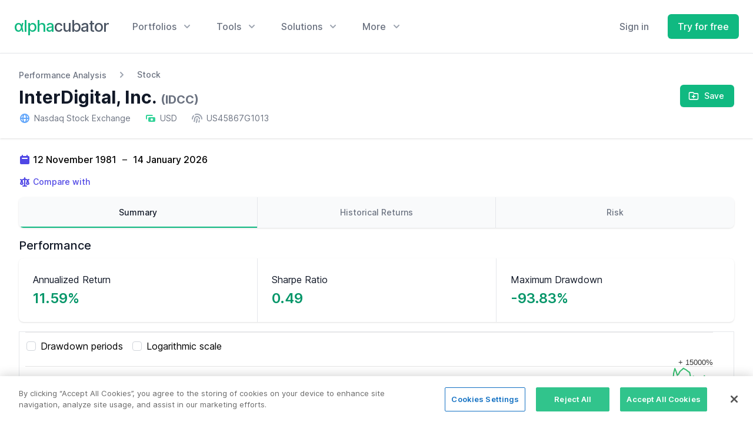

--- FILE ---
content_type: text/html; charset=UTF-8
request_url: https://www.alphacubator.com/analysis/IDCC
body_size: 37681
content:
<!doctype html>
<html lang="en">
<head>
    <meta charset="utf-8">
    <meta name="viewport" content="width=device-width, initial-scale=1, shrink-to-fit=no">
    <title>InterDigital, Inc. (IDCC) Performance Analysis - Alphacubator</title>
    <link rel="canonical" href="https://www.alphacubator.com/analysis/IDCC">
    
    <!-- CSRF Token -->
    <meta name="csrf-token" content="AmGXWnKdq0OFj0Kkur64eG4CnNhmSuwZxpESoxso">

    <link href="https://www.alphacubator.com/static/css/common.css?v=20220211" rel="stylesheet">
    <link href="https://www.alphacubator.com/static/css/marketing.css?v=20220211" rel="stylesheet">
    <link rel="stylesheet" href="https://www.alphacubator.com/static/font/inter.css">

    <script src="https://cdn.jsdelivr.net/npm/alpinejs@3.2.1/dist/cdn.min.js" defer></script>
    <script src="https://www.alphacubator.com/static/js/components-v2.js?v=20210615"></script>

    </head>

<body>

        <div class="fixed z-50 inset-0 overflow-y-auto"
    x-data="{}" 
    x-show="$store.modal.show" 
    style="display:none;">

    <div class="flex items-start justify-center min-h-screen pt-4 px-4 pb-20 text-center sm:block sm:p-0">
        <div x-show="$store.modal.show" x-description="Background overlay, show/hide based on modal state." x-transition:enter="ease-out duration-300" x-transition:enter-start="opacity-0" x-transition:enter-end="opacity-100" x-transition:leave="ease-in duration-200" x-transition:leave-start="opacity-100" x-transition:leave-end="opacity-0" class="fixed inset-0 transition-opacity" aria-hidden="true">
            <div class="absolute inset-0 bg-gray-500 opacity-75"></div>
        </div>

        <!-- This element is to trick the browser into centering the modal contents. -->
        <span class="hidden sm:inline-block sm:align-middle sm:h-screen" aria-hidden="true">&#8203;</span>​
        <div x-description="Modal panel, show/hide based on modal state." x-transition:enter="ease-out duration-300" x-transition:enter-start="opacity-0 translate-y-4 sm:translate-y-0 sm:scale-95" x-transition:enter-end="opacity-100 translate-y-0 sm:scale-100" x-transition:leave="ease-in duration-200" x-transition:leave-start="opacity-100 translate-y-0 sm:scale-100" x-transition:leave-end="opacity-0 translate-y-4 sm:translate-y-0 sm:scale-95" class="relative inline-block align-top bg-white rounded-lg px-4 pt-5 pb-4 text-left overflow-visible shadow-xl transition-all sm:my-8 sm:align-middle sm:max-w-lg sm:w-full sm:p-6 w-full" role="dialog" aria-modal="true" aria-labelledby="modal-headline">
            <div class="block absolute top-0 right-0 pt-4 pr-4">
                <button @click="$store.modal.show = false" type="button" class="bg-white rounded-md text-gray-400 hover:text-gray-500 focus:outline-none focus:ring-2 focus:ring-offset-2 focus:ring-emerald-500">
                    <span class="sr-only">Close</span>
                    <!-- Heroicon name: x -->
                    <svg class="h-6 w-6" xmlns="http://www.w3.org/2000/svg" fill="none" viewBox="0 0 24 24" stroke="currentColor" aria-hidden="true">
                        <path stroke-linecap="round" stroke-linejoin="round" stroke-width="2" d="M6 18L18 6M6 6l12 12" />
                    </svg>
                </button>
            </div>
            <div class="sm:flex sm:items-start">
                                <div class="mt-3 w-full text-center sm:mt-0 sm:ml-4 sm:text-left">
                    <h3 class="text-lg leading-6 font-medium text-gray-900" id="modal-headline" x-text="$store.modal.data.title">
                        
                    </h3>
                    <div class="mt-2">
                        <p class="text-sm text-gray-500" x-html="$store.modal.data.body">
                            <div class="flex-1 flex searchtype-compare " x-data="searchAssets('compare')" @keydown.window.escape="$event.target.blur();open = false;" @click.outside="open = false">

    <div class="w-full flex md:ml-0">
        <label class="sr-only">Search</label>
        <div class="relative w-full text-gray-400 focus-within:text-gray-600">
            <div class="absolute inset-y-0 left-0 flex items-center pointer-events-none" aria-hidden="true">
                <svg viewBox="0 0 20 20" fill="currentColor" class=" w-5 h-5" aria-hidden="true">
    <path fill-rule="evenodd" d="M8 4a4 4 0 100 8 4 4 0 000-8zM2 8a6 6 0 1110.89 3.476l4.817 4.817a1 1 0 01-1.414 1.414l-4.816-4.816A6 6 0 012 8z" clip-rule="evenodd"></path>
</svg>
            </div>
            <input 
            x-ref="searchField"
            x-model="search"
            @keyup="filteredAssets()"
            @click="filteredAssets()"
            @keydown.arrow-up.stop.prevent="onArrowUp()" 
            @keydown.arrow-down.stop.prevent="onArrowDown()" 
            @keydown.enter.stop.prevent="onSelect()"
            class="block w-full h-full pl-8 pr-3 py-2 border-transparent text-gray-900 placeholder-gray-500 focus:outline-none focus:ring-0 focus:border-transparent sm:text-sm " 
            :class="{ 'search-loading': loading}"
            placeholder="Search" 
            type="search"
            
            >
            <template x-if="open">
                <ul x-ref="listbox" class="search-listbox max-h-60 overflow-auto text-left list-none z-50 absolute py-3 bg-white shadow-lg rounded-br-lg rounded-bl-lg w-full border-b border-r border-l border-gray-200">
                    <template x-for="(item, index) in myForData" :key="index">
                        <li @click="onSelect()" @mouseenter="selected = index" @mouseleave="selected = null">
                            <div :class="{ 'bg-gray-200': selected === index, '': !(selected === index) }" class="py-1 px-2 w-full cursor-pointer">
                                <template x-if="item.type != 'add'">
                                    <div class="flex justify-between items-end">
                                        <div class="font-bold truncate text-sm" style="flex-basis: 22%;flex-grow: 0;flex-shrink: 0;" x-html="highlight(item.ticker)"></div>
                                        <div class="truncate text-sm" style="flex: 1" x-html="highlight(item.name)"></div>
                                        <div class="hidden sm:block font-medium text-xs md:text-sm text-gray-400" x-text="formatType(item.type)"></div>
                                    </div>
                                </template>
                                <template x-if="item.type == 'add'">
                                    <div x-html="item.name"></div>
                                </template>
                            </div>
                        </li>
                    </template>
                </ul>
            </template>
        </div>
    </div>
    
</div>
                        </p>
                    </div>
                </div>
            </div>
            <template x-if="$store.modal.data.buttons.length">
                <div class="mt-5 sm:mt-4 sm:flex sm:flex-row-reverse">
                    <button @click="$store.modal.show = false" type="button" class="w-full inline-flex justify-center rounded-md border border-transparent px-4 py-2 bg-red-600 text-base font-medium text-white hover:bg-red-700 focus:outline-none focus:ring-2 focus:ring-offset-2 focus:ring-red-500 sm:ml-3 sm:w-auto sm:text-sm">
                        Deactivate
                    </button>
                    <button @click="$store.modal.show = false" type="button" class="mt-3 w-full inline-flex justify-center rounded-md border border-gray-300 px-4 py-2 bg-white text-base font-medium text-gray-700 hover:text-gray-500 focus:outline-none focus:ring-2 focus:ring-offset-2 focus:ring-indigo-500 sm:mt-0 sm:w-auto sm:text-sm">
                        Cancel
                    </button>
                </div>
            </template>
        </div>
    </div>
</div>
    
    <div class="">

        <header class="z-40 relative">

            <div class="mx-auto max-w-7xl relative z-10" x-data="Components.popover({ open: false, focus: true })" x-init="init()" @keydown.escape="onEscape" @close-popover-group.window="onClosePopoverGroup">
                <div class="flex justify-between items-center px-4 py-6 sm:px-6 lg:justify-start lg:space-x-10">
                    <div>
                        <a href="https://www.alphacubator.com" class="flex">
                            <span style="font-family:'Inter var';font-size: 1.70rem;letter-spacing: -1px;" class="text-gray-600 font-medium"><span class="text-emerald-500">αlpha</span>cubator</span>
                        </a>
                    </div>
                    <div class="-mr-2 -my-2 lg:hidden">
                        <button type="button" class="bg-white rounded-md p-2 inline-flex items-center justify-center text-gray-400 hover:text-gray-500 hover:bg-gray-100 focus:outline-none focus:ring-2 focus:ring-inset focus:ring-emerald-500" @click="toggle" @mousedown="if (open) $event.preventDefault()" aria-expanded="false" :aria-expanded="open.toString()">
                            <span class="sr-only">Open menu</span>
                            <svg fill="none" viewBox="0 0 24 24" stroke="currentColor" class=" w-6 h-6" aria-hidden="true">
    <path stroke-linecap="round" stroke-linejoin="round" stroke-width="2" d="M4 6h16M4 12h16M4 18h16" />
</svg>
                        </button>
                    </div>
                    <div class="hidden lg:flex-1 lg:flex lg:items-center lg:justify-between">
                        <nav class="flex space-x-10" x-data="Components.popoverGroup()" x-init="init()">
                            <!-- Menu: Portfolios -->
                            <div class="relative" x-data="Components.popover({ open: false, focus: false })" x-init="init()" @keydown.escape="onEscape" @close-popover-group.window="onClosePopoverGroup">
                                <button type="button" x-state:on="Item active" x-state:off="Item inactive" class="group bg-white rounded-md inline-flex items-center text-base font-medium hover:text-gray-900 focus:outline-none focus:ring-2 focus:ring-offset-2 focus:ring-emerald-500 text-gray-500" :class="{ 'text-gray-900': open, 'text-gray-500': !(open) }" @click="toggle" @mousedown="if (open) $event.preventDefault()" aria-expanded="false" :aria-expanded="open.toString()">
                                    <span>Portfolios</span>
                                    <svg x-state:on="Item active" x-state:off="Item inactive" class="ml-2 h-5 w-5 group-hover:text-gray-500 text-gray-400" :class="{ 'text-gray-600': open, 'text-gray-400': !(open) }" x-description="Heroicon name: solid/chevron-down" xmlns="http://www.w3.org/2000/svg" viewBox="0 0 20 20" fill="currentColor" aria-hidden="true">
                                        <path fill-rule="evenodd" d="M5.293 7.293a1 1 0 011.414 0L10 10.586l3.293-3.293a1 1 0 111.414 1.414l-4 4a1 1 0 01-1.414 0l-4-4a1 1 0 010-1.414z" clip-rule="evenodd"></path>
                                    </svg>
                                </button>

                                <div x-show="open" x-transition:enter="transition ease-out duration-200" x-transition:enter-start="opacity-0 translate-y-1" x-transition:enter-end="opacity-100 translate-y-0" x-transition:leave="transition ease-in duration-150" x-transition:leave-start="opacity-100 translate-y-0" x-transition:leave-end="opacity-0 translate-y-1" x-description="'Solutions' flyout menu, show/hide based on flyout menu state." class="absolute z-10 -ml-4 mt-3 w-screen max-w-md lg:max-w-3xl" x-ref="panel" @click.outside="open = false" style="display: none;">
                                    <div class="rounded-lg shadow-lg ring-1 ring-black ring-opacity-5 overflow-hidden">
                                        <div class="relative grid gap-6 bg-white px-5 py-6 sm:gap-8 sm:p-8 lg:grid-cols-2">

                                            <a href="https://www.alphacubator.com/portfolios/lazy" class="-m-3 p-3 flex items-start rounded-lg hover:bg-gray-50">
                                                <div class="shrink-0 flex items-center justify-center h-10 w-10 rounded-md bg-emerald-500 text-white sm:h-12 sm:w-12">
                                                    <svg fill="none" viewBox="0 0 24 24" stroke="currentColor" class=" w-6 h-6" aria-hidden="true">
    <path stroke-linecap="round" stroke-linejoin="round" stroke-width="2" d="M4 6a2 2 0 012-2h2a2 2 0 012 2v2a2 2 0 01-2 2H6a2 2 0 01-2-2V6zM14 6a2 2 0 012-2h2a2 2 0 012 2v2a2 2 0 01-2 2h-2a2 2 0 01-2-2V6zM4 16a2 2 0 012-2h2a2 2 0 012 2v2a2 2 0 01-2 2H6a2 2 0 01-2-2v-2zM14 16a2 2 0 012-2h2a2 2 0 012 2v2a2 2 0 01-2 2h-2a2 2 0 01-2-2v-2z" />
</svg>
                                                </div>
                                                <div class="ml-4">
                                                    <p class="text-base font-medium text-gray-900">
                                                        Lazy Portfolios
                                                    </p>
                                                    <p class="mt-1 text-sm text-gray-500">
                                                        Simple and passive portfolios with fixed allocations for long-term investors.
                                                    </p>
                                                </div>
                                            </a>

                                            <a href="https://www.alphacubator.com/portfolios/tactical-asset-allocation" class="-m-3 p-3 flex items-start rounded-lg hover:bg-gray-50">
                                                <div class="shrink-0 flex items-center justify-center h-10 w-10 rounded-md bg-emerald-500 text-white sm:h-12 sm:w-12">
                                                    <svg fill="none" viewBox="0 0 24 24" stroke="currentColor" class=" w-6 h-6" aria-hidden="true">
    <path stroke-linecap="round" stroke-linejoin="round" stroke-width="2" d="M17 14v6m-3-3h6M6 10h2a2 2 0 002-2V6a2 2 0 00-2-2H6a2 2 0 00-2 2v2a2 2 0 002 2zm10 0h2a2 2 0 002-2V6a2 2 0 00-2-2h-2a2 2 0 00-2 2v2a2 2 0 002 2zM6 20h2a2 2 0 002-2v-2a2 2 0 00-2-2H6a2 2 0 00-2 2v2a2 2 0 002 2z" />
</svg>
                                                </div>
                                                <div class="ml-4">
                                                    <p class="text-base font-medium text-gray-900">
                                                        Tactical Asset Allocation Portfolios
                                                    </p>
                                                    <p class="mt-1 text-sm text-gray-500">
                                                        Dynamic portfolios based on TAA-strategies for active investors.
                                                    </p>
                                                </div>
                                            </a>

                                            <a href="https://www.alphacubator.com/portfolios" class="-m-3 p-3 flex items-start rounded-lg hover:bg-gray-50">
                                                <div class="shrink-0 flex items-center justify-center h-10 w-10 rounded-md bg-emerald-500 text-white sm:h-12 sm:w-12">
                                                    <svg fill="none" viewBox="0 0 24 24" stroke="currentColor" class=" w-6 h-6" aria-hidden="true">
    <path stroke-linecap="round" stroke-linejoin="round" stroke-width="2" d="M5 3v4M3 5h4M6 17v4m-2-2h4m5-16l2.286 6.857L21 12l-5.714 2.143L13 21l-2.286-6.857L5 12l5.714-2.143L13 3z" />
</svg>
                                                </div>
                                                <div class="ml-4">
                                                    <p class="text-base font-medium text-gray-900">
                                                        αc Portfolios
                                                    </p>
                                                    <p class="mt-1 text-sm text-gray-500">
                                                        Our own in-house developed investment portfolios.
                                                    </p>
                                                </div>
                                            </a>

                                        </div>
                                        <div class="p-5 bg-gray-50 sm:p-8">
                                            <a href="https://www.alphacubator.com/solutions/investors#portfolio-builder" class="-m-3 p-3 flow-root rounded-md hover:bg-gray-100">
                                                <div class="flex items-center">
                                                    <div class="text-base font-medium text-gray-900">
                                                        Portfolio Builder
                                                    </div>
                                                    <span class="ml-3 inline-flex items-center px-3 py-0.5 rounded-full text-xs font-medium leading-5 bg-emerald-100 text-emerald-800">
                                                        Do-It-Yourself
                                                    </span>
                                                </div>
                                                <p class="mt-1 text-sm text-gray-500">
                                                    Use our tool to build and backtest your own portfolio.
                                                </p>
                                            </a>
                                        </div>
                                    </div>
                                </div>

                            </div>

                            <!-- Menu: Tools -->
                            <div class="relative" x-data="Components.popover({ open: false, focus: false })" x-init="init()" @keydown.escape="onEscape" @close-popover-group.window="onClosePopoverGroup">
                                <button type="button" x-state:on="Item active" x-state:off="Item inactive" class="group bg-white rounded-md inline-flex items-center text-base font-medium hover:text-gray-900 focus:outline-none focus:ring-2 focus:ring-offset-2 focus:ring-emerald-500 text-gray-500" :class="{ 'text-gray-900': open, 'text-gray-500': !(open) }" @click="toggle" @mousedown="if (open) $event.preventDefault()" aria-expanded="false" :aria-expanded="open.toString()">
                                    <span>Tools</span>
                                    <svg x-state:on="Item active" x-state:off="Item inactive" class="ml-2 h-5 w-5 group-hover:text-gray-500 text-gray-400" :class="{ 'text-gray-600': open, 'text-gray-400': !(open) }" x-description="Heroicon name: solid/chevron-down" xmlns="http://www.w3.org/2000/svg" viewBox="0 0 20 20" fill="currentColor" aria-hidden="true">
                                        <path fill-rule="evenodd" d="M5.293 7.293a1 1 0 011.414 0L10 10.586l3.293-3.293a1 1 0 111.414 1.414l-4 4a1 1 0 01-1.414 0l-4-4a1 1 0 010-1.414z" clip-rule="evenodd"></path>
                                    </svg>
                                </button>

                                <div x-show="open" x-transition:enter="transition ease-out duration-200" x-transition:enter-start="opacity-0 translate-y-1" x-transition:enter-end="opacity-100 translate-y-0" x-transition:leave="transition ease-in duration-150" x-transition:leave-start="opacity-100 translate-y-0" x-transition:leave-end="opacity-0 translate-y-1" x-description="'Solutions' flyout menu, show/hide based on flyout menu state." class="absolute z-10 left-1/2 -translate-x-1/2 mt-3 px-2 w-screen max-w-md sm:px-0" x-ref="panel" @click.outside="open = false" style="display: none;">
                                    <div class="rounded-lg shadow-lg ring-1 ring-black ring-opacity-5 overflow-hidden">
                                        <div class="relative grid gap-6 bg-white px-5 py-6 sm:gap-8 sm:p-8">

                                            <a href="https://www.alphacubator.com/analysis" class="-m-3 p-3 flex items-start rounded-lg hover:bg-gray-50 transition ease-in-out duration-150">
                                                <div class="shrink-0 h-6 w-6 text-emerald-500">
                                                    <svg fill="none" viewBox="0 0 24 24" stroke="currentColor" class=" w-6 h-6" aria-hidden="true">
    <path stroke-linecap="round" stroke-linejoin="round" stroke-width="2" d="M16 8v8m-4-5v5m-4-2v2m-2 4h12a2 2 0 002-2V6a2 2 0 00-2-2H6a2 2 0 00-2 2v12a2 2 0 002 2z" />
</svg>
                                                </div>
                                                <div class="ml-4">
                                                    <p class="text-base font-medium text-gray-900">
                                                        Asset Analyzer
                                                    </p>
                                                    <p class="mt-1 text-sm text-gray-500">
                                                        Analyze stocks, ETFs, mutual funds, ... quantitatively.
                                                    </p>
                                                </div>
                                            </a>

                                            <a href="https://www.alphacubator.com/solutions/investors#portfolio-builder" class="-m-3 p-3 flex items-start rounded-lg hover:bg-gray-50 transition ease-in-out duration-150">
                                                <div class="shrink-0 h-6 w-6 text-emerald-500">
                                                    <svg fill="none" viewBox="0 0 24 24" stroke="currentColor" class=" w-6 h-6" aria-hidden="true">
    <path stroke-linecap="round" stroke-linejoin="round" stroke-width="2" d="M11 4a2 2 0 114 0v1a1 1 0 001 1h3a1 1 0 011 1v3a1 1 0 01-1 1h-1a2 2 0 100 4h1a1 1 0 011 1v3a1 1 0 01-1 1h-3a1 1 0 01-1-1v-1a2 2 0 10-4 0v1a1 1 0 01-1 1H7a1 1 0 01-1-1v-3a1 1 0 00-1-1H4a2 2 0 110-4h1a1 1 0 001-1V7a1 1 0 011-1h3a1 1 0 001-1V4z" />
</svg>
                                                </div>
                                                <div class="ml-4">
                                                    <p class="text-base font-medium text-gray-900">
                                                        Portfolio Backtester
                                                    </p>
                                                    <p class="mt-1 text-sm text-gray-500">
                                                        Backtest your own custom portfolio.
                                                    </p>
                                                </div>
                                            </a>

                                        </div>

                                        <div class="px-5 py-5 bg-gray-50 space-y-6 sm:flex sm:space-y-0 sm:space-x-10 sm:px-8">
                                            <div class="flow-root">
                                                <a href="https://app.alphacubator.com/register" class="-m-3 p-3 flex items-center rounded-md text-base font-medium text-gray-900 hover:bg-gray-100 transition ease-in-out duration-150">
                                                    <svg fill="none" viewBox="0 0 24 24" stroke="currentColor" class="shrink-0 text-gray-400 w-6 h-6" aria-hidden="true">
    <path stroke-linecap="round" stroke-linejoin="round" stroke-width="2" d="M15 15l-2 5L9 9l11 4-5 2zm0 0l5 5M7.188 2.239l.777 2.897M5.136 7.965l-2.898-.777M13.95 4.05l-2.122 2.122m-5.657 5.656l-2.12 2.122" />
</svg>
                                                    <span class="ml-3">Sign up for more</span>
                                                </a>
                                            </div>
                                        </div>
                                    </div>
                                </div>

                            </div>


                            <!-- Menu: Solutions -->
                            <div class="relative" x-data="Components.popover({ open: false, focus: false })" x-init="init()" @keydown.escape="onEscape" @close-popover-group.window="onClosePopoverGroup">
                                <button type="button" x-state:on="Item active" x-state:off="Item inactive" class="group bg-white rounded-md inline-flex items-center text-base font-medium hover:text-gray-900 focus:outline-none focus:ring-2 focus:ring-offset-2 focus:ring-emerald-500 text-gray-500" :class="{ 'text-gray-900': open, 'text-gray-500': !(open) }" @click="toggle" @mousedown="if (open) $event.preventDefault()" aria-expanded="false" :aria-expanded="open.toString()">
                                    <span>Solutions</span>
                                    <svg x-state:on="Item active" x-state:off="Item inactive" class="ml-2 h-5 w-5 group-hover:text-gray-500 text-gray-400" :class="{ 'text-gray-600': open, 'text-gray-400': !(open) }" x-description="Heroicon name: solid/chevron-down" xmlns="http://www.w3.org/2000/svg" viewBox="0 0 20 20" fill="currentColor" aria-hidden="true">
                                        <path fill-rule="evenodd" d="M5.293 7.293a1 1 0 011.414 0L10 10.586l3.293-3.293a1 1 0 111.414 1.414l-4 4a1 1 0 01-1.414 0l-4-4a1 1 0 010-1.414z" clip-rule="evenodd"></path>
                                    </svg>
                                </button>

                                <div x-show="open" x-transition:enter="transition ease-out duration-200" x-transition:enter-start="opacity-0 translate-y-1" x-transition:enter-end="opacity-100 translate-y-0" x-transition:leave="transition ease-in duration-150" x-transition:leave-start="opacity-100 translate-y-0" x-transition:leave-end="opacity-0 translate-y-1" x-description="'Solutions' flyout menu, show/hide based on flyout menu state." class="absolute z-10 -ml-4 mt-3 w-screen max-w-md lg:max-w-3xl" x-ref="panel" @click.outside="open = false" style="display: none;">
                                    <div class="rounded-lg shadow-lg ring-1 ring-black ring-opacity-5 overflow-hidden">
                                        <div class="relative grid gap-6 bg-white px-5 py-6 sm:gap-8 sm:p-8 lg:grid-cols-2">

                                            <a href="https://www.alphacubator.com/solutions/investors" class="-m-3 p-3 flex items-start rounded-lg hover:bg-gray-50">
                                                <div class="shrink-0 flex items-center justify-center h-10 w-10 rounded-md bg-emerald-500 text-white sm:h-12 sm:w-12">
                                                    <svg fill="none" viewBox="0 0 24 24" stroke="currentColor" class=" w-6 h-6" aria-hidden="true">
    <path stroke-linecap="round" stroke-linejoin="round" stroke-width="2" d="M17 20h5v-2a3 3 0 00-5.356-1.857M17 20H7m10 0v-2c0-.656-.126-1.283-.356-1.857M7 20H2v-2a3 3 0 015.356-1.857M7 20v-2c0-.656.126-1.283.356-1.857m0 0a5.002 5.002 0 019.288 0M15 7a3 3 0 11-6 0 3 3 0 016 0zm6 3a2 2 0 11-4 0 2 2 0 014 0zM7 10a2 2 0 11-4 0 2 2 0 014 0z" />
</svg>
                                                </div>
                                                <div class="ml-4">
                                                    <p class="text-base font-medium text-gray-900">
                                                        For investors
                                                    </p>
                                                    <p class="mt-1 text-sm text-gray-500">
                                                        Build and improve your investment strategies for more peace-of-mind.
                                                    </p>
                                                </div>
                                            </a>

                                            <a href="https://www.alphacubator.com/solutions/banks" class="-m-3 p-3 flex items-start rounded-lg hover:bg-gray-50">
                                                <div class="shrink-0 flex items-center justify-center h-10 w-10 rounded-md bg-emerald-500 text-white sm:h-12 sm:w-12">
                                                    <svg fill="none" viewBox="0 0 24 24" stroke="currentColor" class=" w-6 h-6" aria-hidden="true">
    <path stroke-linecap="round" stroke-linejoin="round" stroke-width="2" d="M19 21V5a2 2 0 00-2-2H7a2 2 0 00-2 2v16m14 0h2m-2 0h-5m-9 0H3m2 0h5M9 7h1m-1 4h1m4-4h1m-1 4h1m-5 10v-5a1 1 0 011-1h2a1 1 0 011 1v5m-4 0h4" />
</svg>
                                                </div>
                                                <div class="ml-4">
                                                    <p class="text-base font-medium text-gray-900">
                                                        For banks & investment managers
                                                    </p>
                                                    <p class="mt-1 text-sm text-gray-500">
                                                        Employ our tools and offer better fund performance to your clients.
                                                    </p>
                                                </div>
                                            </a>

                                        </div>
                                        <div class="p-5 bg-gray-50 sm:p-8">
                                            <a href="https://www.alphacubator.com/portfolios" class="-m-3 p-3 flow-root rounded-md hover:bg-gray-100">
                                                <div class="flex items-center">
                                                    <div class="text-base font-medium text-gray-900">
                                                        αc Portfolios
                                                    </div>
                                                    <span class="ml-3 inline-flex items-center px-3 py-0.5 rounded-full text-xs font-medium leading-5 bg-emerald-100 text-emerald-800">
                                                        <svg viewBox="0 0 20 20" fill="currentColor" class=" w-4 h-4" aria-hidden="true">
    <path fill-rule="evenodd" d="M12.395 2.553a1 1 0 00-1.45-.385c-.345.23-.614.558-.822.88-.214.33-.403.713-.57 1.116-.334.804-.614 1.768-.84 2.734a31.365 31.365 0 00-.613 3.58 2.64 2.64 0 01-.945-1.067c-.328-.68-.398-1.534-.398-2.654A1 1 0 005.05 6.05 6.981 6.981 0 003 11a7 7 0 1011.95-4.95c-.592-.591-.98-.985-1.348-1.467-.363-.476-.724-1.063-1.207-2.03zM12.12 15.12A3 3 0 017 13s.879.5 2.5.5c0-1 .5-4 1.25-4.5.5 1 .786 1.293 1.371 1.879A2.99 2.99 0 0113 13a2.99 2.99 0 01-.879 2.121z" clip-rule="evenodd" />
</svg>
                                                    </span>
                                                </div>
                                                <p class="mt-1 text-sm text-gray-500">
                                                    Our own in-house developed investment portfolios.
                                                </p>
                                            </a>
                                        </div>
                                    </div>
                                </div>

                            </div>
 
                            <div class="relative" x-data="Components.popover({ open: false, focus: false })" x-init="init()" @keydown.escape="onEscape" @close-popover-group.window="onClosePopoverGroup">
                                <button type="button" x-state:on="Item active" x-state:off="Item inactive" class="group bg-white rounded-md inline-flex items-center text-base font-medium hover:text-gray-900 focus:outline-none focus:ring-2 focus:ring-offset-2 focus:ring-emerald-500 text-gray-500" :class="{ 'text-gray-900': open, 'text-gray-500': !(open) }" @click="toggle" @mousedown="if (open) $event.preventDefault()" aria-expanded="false" :aria-expanded="open.toString()">
                                    <span>More</span>
                                    <svg x-state:on="Item active" x-state:off="Item inactive" class="ml-2 h-5 w-5 group-hover:text-gray-500 text-gray-400" :class="{ 'text-gray-600': open, 'text-gray-400': !(open) }" x-description="Heroicon name: solid/chevron-down" xmlns="http://www.w3.org/2000/svg" viewBox="0 0 20 20" fill="currentColor" aria-hidden="true">
                                        <path fill-rule="evenodd" d="M5.293 7.293a1 1 0 011.414 0L10 10.586l3.293-3.293a1 1 0 111.414 1.414l-4 4a1 1 0 01-1.414 0l-4-4a1 1 0 010-1.414z" clip-rule="evenodd"></path>
                                    </svg>
                                </button>

                                <div x-show="open" x-transition:enter="transition ease-out duration-200" x-transition:enter-start="opacity-0 translate-y-1" x-transition:enter-end="opacity-100 translate-y-0" x-transition:leave="transition ease-in duration-150" x-transition:leave-start="opacity-100 translate-y-0" x-transition:leave-end="opacity-0 translate-y-1" x-description="'More' flyout menu, show/hide based on flyout menu state." class="absolute z-10 left-1/2 -translate-x-1/2 mt-3 px-2 w-screen max-w-xs sm:px-0" x-ref="panel" @click.outside="open = false" style="display: none;">
                                    <div class="rounded-lg shadow-lg ring-1 ring-black ring-opacity-5 overflow-hidden">
                                        <div class="relative grid gap-6 bg-white px-5 py-6 sm:gap-8 sm:p-8">

                                            <a href="https://www.alphacubator.com/pricing" class="-m-3 p-3 block rounded-md hover:bg-gray-50">
                                                <p class="text-base font-medium text-gray-900">
                                                    Pricing
                                                </p>
                                                <p class="mt-1 text-sm text-gray-500">
                                                    Compare our different pricing plans.
                                                </p>
                                            </a>

                                            <a href="https://www.alphacubator.com/about" class="-m-3 p-3 block rounded-md hover:bg-gray-50">
                                                <p class="text-base font-medium text-gray-900">
                                                    About Us
                                                </p>
                                                <p class="mt-1 text-sm text-gray-500">
                                                    Get to know what we're all about.
                                                </p>
                                            </a>
                                            <!--
                                            <a href="#" class="-m-3 p-3 block rounded-md hover:bg-gray-50">
                                                <p class="text-base font-medium text-gray-900">
                                                    Blog
                                                </p>
                                                <p class="mt-1 text-sm text-gray-500">
                                                    Read our articles and gain some new insights.
                                                </p>
                                            </a>
                                            -->
                                        </div>
                                    </div>
                                </div>
                            </div>
                        </nav>
                        <div class="flex items-center lg:ml-12">
                                                        <a href="https://app.alphacubator.com/login" class="mr-4 text-base font-medium text-gray-500 hover:text-gray-900">
                                Sign in
                            </a>
                            <!--
                            <a href="https://www.alphacubator.com/contact" class="hidden lg:block ml-8 inline-flex items-center justify-center px-4 py-2 border border-emerald-300 rounded-md shadow-sm text-base font-medium text-emerald-500 bg-white hover:bg-emerald-50 focus:outline-none focus:ring-2 focus:ring-offset-2 focus:ring-emerald-500">
                                Talk to sales
                            </a>
                            -->
                            <a href="https://app.alphacubator.com/register" class="ml-4 inline-flex items-center justify-center px-4 py-2 border border-transparent rounded-md shadow-sm text-base font-medium text-white bg-emerald-500 hover:bg-emerald-600">
                                Try for free
                            </a>
                                                    </div>
                    </div>
                </div>

                <div x-show="open" x-transition:enter="duration-200 ease-out" x-transition:enter-start="opacity-0 scale-95" x-transition:enter-end="opacity-100 scale-100" x-transition:leave="duration-100 ease-in" x-transition:leave-start="opacity-100 scale-100" x-transition:leave-end="opacity-0 scale-95" x-description="Mobile menu, show/hide based on mobile menu state." class="absolute top-0 inset-x-0 p-2 transition origin-top-right lg:hidden" x-ref="panel" @click.outside="open = false" style="display: none;">
                    <div class="rounded-lg shadow-lg ring-1 ring-black ring-opacity-5 bg-white divide-y-2 divide-gray-50">
                        <div class="pt-5 pb-6 px-5">
                            <div class="flex items-center justify-between">
                                <div>
                                    <span style="font-family:'Inter var';font-size: 1.70rem;letter-spacing: -1px;" class="text-gray-600 font-medium"><span class="text-emerald-500">αlpha</span>cubator</span>
                                </div>
                                <div class="-mr-2">
                                    <button type="button" class="bg-white rounded-md p-2 inline-flex items-center justify-center text-gray-400 hover:text-gray-500 hover:bg-gray-100 focus:outline-none focus:ring-2 focus:ring-inset focus:ring-emerald-500" @click="toggle">
                                        <span class="sr-only">Close menu</span>
                                        <svg fill="none" viewBox="0 0 24 24" stroke="currentColor" class=" w-6 h-6" aria-hidden="true">
    <path stroke-linecap="round" stroke-linejoin="round" stroke-width="2" d="M6 18L18 6M6 6l12 12"></path>
</svg>
                                    </button>
                                </div>
                            </div>
                            <div class="mt-6">
                                <nav class="grid gap-6">

                                    <a href="https://www.alphacubator.com/portfolios/lazy" class="-m-3 p-3 flex items-center rounded-lg hover:bg-gray-50">
                                        <div class="shrink-0 flex items-center justify-center h-10 w-10 rounded-md bg-emerald-100 text-emerald-700">
                                            <svg fill="none" viewBox="0 0 24 24" stroke="currentColor" class=" w-6 h-6" aria-hidden="true">
    <path stroke-linecap="round" stroke-linejoin="round" stroke-width="2" d="M4 6a2 2 0 012-2h2a2 2 0 012 2v2a2 2 0 01-2 2H6a2 2 0 01-2-2V6zM14 6a2 2 0 012-2h2a2 2 0 012 2v2a2 2 0 01-2 2h-2a2 2 0 01-2-2V6zM4 16a2 2 0 012-2h2a2 2 0 012 2v2a2 2 0 01-2 2H6a2 2 0 01-2-2v-2zM14 16a2 2 0 012-2h2a2 2 0 012 2v2a2 2 0 01-2 2h-2a2 2 0 01-2-2v-2z" />
</svg>
                                        </div>
                                        <div class="ml-4 text-base font-medium text-gray-900">
                                            Lazy Portfolios
                                        </div>
                                    </a>

                                    <a href="https://www.alphacubator.com/portfolios/tactical-asset-allocation" class="-m-3 p-3 flex items-center rounded-lg hover:bg-gray-50">
                                        <div class="shrink-0 flex items-center justify-center h-10 w-10 rounded-md bg-emerald-100 text-emerald-700">
                                            <svg fill="none" viewBox="0 0 24 24" stroke="currentColor" class=" w-6 h-6" aria-hidden="true">
    <path stroke-linecap="round" stroke-linejoin="round" stroke-width="2" d="M17 14v6m-3-3h6M6 10h2a2 2 0 002-2V6a2 2 0 00-2-2H6a2 2 0 00-2 2v2a2 2 0 002 2zm10 0h2a2 2 0 002-2V6a2 2 0 00-2-2h-2a2 2 0 00-2 2v2a2 2 0 002 2zM6 20h2a2 2 0 002-2v-2a2 2 0 00-2-2H6a2 2 0 00-2 2v2a2 2 0 002 2z" />
</svg>
                                        </div>
                                        <div class="ml-4 text-base font-medium text-gray-900">
                                            Tactical Asset Allocation Portfolios
                                        </div>
                                    </a>

                                    <a href="https://www.alphacubator.com/portfolios" class="-m-3 p-3 flex items-center rounded-lg hover:bg-gray-50">
                                        <div class="shrink-0 flex items-center justify-center h-10 w-10 rounded-md bg-emerald-100 text-emerald-700">
                                            <svg fill="none" viewBox="0 0 24 24" stroke="currentColor" class=" w-6 h-6" aria-hidden="true">
    <path stroke-linecap="round" stroke-linejoin="round" stroke-width="2" d="M5 3v4M3 5h4M6 17v4m-2-2h4m5-16l2.286 6.857L21 12l-5.714 2.143L13 21l-2.286-6.857L5 12l5.714-2.143L13 3z" />
</svg>
                                        </div>
                                        <div class="ml-4 text-base font-medium text-gray-900">
                                            αc Portfolios
                                        </div>
                                    </a>

                                </nav>
                            </div>
                        </div>
                        <div class="py-6 px-5">
                            <nav class="grid gap-6">
                                <a href="https://www.alphacubator.com/analysis" class="-m-3 p-3 flex items-center rounded-lg hover:bg-gray-50">
                                    <div class="shrink-0 flex items-center justify-center h-10 w-10 rounded-md bg-emerald-500 text-white">
                                        <svg fill="none" viewBox="0 0 24 24" stroke="currentColor" class=" w-6 h-6" aria-hidden="true">
    <path stroke-linecap="round" stroke-linejoin="round" stroke-width="2" d="M16 8v8m-4-5v5m-4-2v2m-2 4h12a2 2 0 002-2V6a2 2 0 00-2-2H6a2 2 0 00-2 2v12a2 2 0 002 2z" />
</svg>
                                    </div>
                                    <div class="ml-4 text-base font-medium text-gray-900">
                                        Asset Analyzer
                                    </div>
                                </a>

                                <a href="https://www.alphacubator.com/solutions/investors#portfolio-builder" class="-m-3 p-3 flex items-center rounded-lg hover:bg-gray-50">
                                    <div class="shrink-0 flex items-center justify-center h-10 w-10 rounded-md bg-emerald-500 text-white">
                                        <svg fill="none" viewBox="0 0 24 24" stroke="currentColor" class=" w-6 h-6" aria-hidden="true">
    <path stroke-linecap="round" stroke-linejoin="round" stroke-width="2" d="M11 4a2 2 0 114 0v1a1 1 0 001 1h3a1 1 0 011 1v3a1 1 0 01-1 1h-1a2 2 0 100 4h1a1 1 0 011 1v3a1 1 0 01-1 1h-3a1 1 0 01-1-1v-1a2 2 0 10-4 0v1a1 1 0 01-1 1H7a1 1 0 01-1-1v-3a1 1 0 00-1-1H4a2 2 0 110-4h1a1 1 0 001-1V7a1 1 0 011-1h3a1 1 0 001-1V4z" />
</svg>
                                    </div>
                                    <div class="ml-4 text-base font-medium text-gray-900">
                                        Portfolio Backtester
                                    </div>
                                </a>
                            </nav>
                        </div>
                        <div class="py-6 px-5">
                            <div class="grid grid-cols-2 gap-4">
                                <a href="https://www.alphacubator.com/solutions/investors" class="text-base font-medium text-gray-900 hover:text-gray-700">
                                    For investors
                                </a>

                                <a href="https://www.alphacubator.com/solutions/banks" class="text-base font-medium text-gray-900 hover:text-gray-700">
                                    For institutions
                                </a>

                                <a href="https://www.alphacubator.com/pricing" class="text-base font-medium text-gray-900 hover:text-gray-700">
                                    Pricing
                                </a>

                                <a href="https://www.alphacubator.com/about" class="text-base font-medium text-gray-900 hover:text-gray-700">
                                    About us
                                </a>
                                <!--
                                <a href="#" class="text-base font-medium text-gray-900 hover:text-gray-700">
                                    Blog
                                </a>
                                <a href="https://www.alphacubator.com/contact" class="text-base font-medium text-gray-900 hover:text-gray-700">
                                    Contact us
                                </a>
                                -->

                            </div>
                            <div class="mt-6">
                                <a href="https://app.alphacubator.com/register" class="w-full flex items-center justify-center px-4 py-2 border border-transparent rounded-md shadow-sm text-base font-medium text-white bg-emerald-500 hover:bg-emerald-600">
                                    Sign up
                                </a>
                                <p class="mt-6 text-center text-base font-medium text-gray-500">
                                    Existing customer?
                                    <!-- space -->
                                    <a href="https://app.alphacubator.com/login" class="text-emerald-600 hover:text-emerald-500">
                                        Sign in
                                    </a>
                                </p>
                            </div>
                        </div>
                    </div>
                </div>
            </div>
        </header>


        <div class="bg-white shadow border-t border-gray-200">
    <div class="max-w-7xl mx-auto px-4 sm:px-6 lg:px-8">
        <div class="py-6 lg:flex lg:items-center lg:justify-between ">
            <div class="flex-1 min-w-0">
                <nav class="flex" aria-label="Breadcrumb">
                    <ol class="flex items-center space-x-4" role="list">
                        <li>
                            <div>
                                                                <a href="https://www.alphacubator.com/analysis" class="text-sm font-medium text-gray-500 hover:text-gray-700">Performance Analysis</a>
                                                            </div>
                        </li>
                        <li>
                            <div class="flex items-center">
                                <svg viewBox="0 0 20 20" fill="currentColor" class="shrink-0 text-gray-400 w-5 h-5" aria-hidden="true">
    <path fill-rule="evenodd" d="M7.293 14.707a1 1 0 010-1.414L10.586 10 7.293 6.707a1 1 0 011.414-1.414l4 4a1 1 0 010 1.414l-4 4a1 1 0 01-1.414 0z" clip-rule="evenodd"></path>
</svg>
                                                                <span class="ml-4 text-sm font-medium text-gray-500">Stock</span>
                                                            </div>
                        </li>
                    </ol>
                </nav>
                <h2 class="mt-2 text-2xl font-bold leading-7 text-gray-900 sm:text-3xl sm:truncate">
                    InterDigital, Inc. <span class="text-gray-500 text-lg sm:text-xl">(IDCC)</span>
                </h2>
                <div class="mt-1 flex flex-col sm:flex-row sm:flex-wrap sm:mt-0 sm:space-x-6">
                    <div class="mt-2 flex items-center text-sm text-gray-500">
                        <svg viewBox="0 0 20 20" fill="currentColor" class="shrink-0 mr-1.5 text-blue-400 w-5 h-5" aria-hidden="true">
    <path fill-rule="evenodd" d="M4.083 9h1.946c.089-1.546.383-2.97.837-4.118A6.004 6.004 0 004.083 9zM10 2a8 8 0 100 16 8 8 0 000-16zm0 2c-.076 0-.232.032-.465.262-.238.234-.497.623-.737 1.182-.389.907-.673 2.142-.766 3.556h3.936c-.093-1.414-.377-2.649-.766-3.556-.24-.56-.5-.948-.737-1.182C10.232 4.032 10.076 4 10 4zm3.971 5c-.089-1.546-.383-2.97-.837-4.118A6.004 6.004 0 0115.917 9h-1.946zm-2.003 2H8.032c.093 1.414.377 2.649.766 3.556.24.56.5.948.737 1.182.233.23.389.262.465.262.076 0 .232-.032.465-.262.238-.234.498-.623.737-1.182.389-.907.673-2.142.766-3.556zm1.166 4.118c.454-1.147.748-2.572.837-4.118h1.946a6.004 6.004 0 01-2.783 4.118zm-6.268 0C6.412 13.97 6.118 12.546 6.03 11H4.083a6.004 6.004 0 002.783 4.118z" clip-rule="evenodd" />
</svg>
                        Nasdaq Stock Exchange
                    </div>
                    <div class="mt-2 flex items-center text-sm text-gray-500">
                        <svg viewBox="0 0 20 20" fill="currentColor" class="shrink-0 mr-1.5 text-emerald-400 w-5 h-5" aria-hidden="true">
    <path fill-rule="evenodd" d="M4 4a2 2 0 00-2 2v4a2 2 0 002 2V6h10a2 2 0 00-2-2H4zm2 6a2 2 0 012-2h8a2 2 0 012 2v4a2 2 0 01-2 2H8a2 2 0 01-2-2v-4zm6 4a2 2 0 100-4 2 2 0 000 4z" clip-rule="evenodd" />
</svg>
                        USD
                    </div>
                                        <div class="mt-2 flex items-center text-sm text-gray-500">
                        <svg viewBox="0 0 20 20" fill="currentColor" class="shrink-0 mr-1.5 text-gray-400 w-5 h-5" aria-hidden="true">
    <path fill-rule="evenodd" d="M6.625 2.655A9 9 0 0119 11a1 1 0 11-2 0 7 7 0 00-9.625-6.492 1 1 0 11-.75-1.853zM4.662 4.959A1 1 0 014.75 6.37 6.97 6.97 0 003 11a1 1 0 11-2 0 8.97 8.97 0 012.25-5.953 1 1 0 011.412-.088z" clip-rule="evenodd" />
    <path fill-rule="evenodd" d="M5 11a5 5 0 1110 0 1 1 0 11-2 0 3 3 0 10-6 0c0 1.677-.345 3.276-.968 4.729a1 1 0 11-1.838-.789A9.964 9.964 0 005 11zm8.921 2.012a1 1 0 01.831 1.145 19.86 19.86 0 01-.545 2.436 1 1 0 11-1.92-.558c.207-.713.371-1.445.49-2.192a1 1 0 011.144-.83z" clip-rule="evenodd" />
    <path fill-rule="evenodd" d="M10 10a1 1 0 011 1c0 2.236-.46 4.368-1.29 6.304a1 1 0 01-1.838-.789A13.952 13.952 0 009 11a1 1 0 011-1z" clip-rule="evenodd" />
</svg>
                        US45867G1013
                    </div>
                                    </div>
            </div>
            <div class="mt-5 flex lg:mt-0 lg:ml-4">

                <span class="">
                                        <a href="https://app.alphacubator.com/asset/IDCC/save" class="inline-flex items-center px-4 py-2 border border-transparent rounded-md shadow-sm text-sm font-medium text-white bg-emerald-500 hover:bg-emerald-600 focus:outline-none focus:ring-2 focus:ring-offset-2 focus:ring-emerald-500">
                        <svg fill="none" viewBox="0 0 24 24" stroke="currentColor" class="-ml-1 mr-2 w-5 h-5" aria-hidden="true">
    <path stroke-linecap="round" stroke-linejoin="round" stroke-width="2" d="M9 13h6m-3-3v6m-9 1V7a2 2 0 012-2h6l2 2h6a2 2 0 012 2v8a2 2 0 01-2 2H5a2 2 0 01-2-2z" />
</svg>
                        Save
                    </a>
                                    </span>

            </div>
        </div>
    </div>
</div>

<main class="max-w-7xl mx-auto mt-6">
    <script src="https://www.alphacubator.com/static/js/highcharts/highstock.js?v=20240904"></script>

<script>

    /*
     (function (H) {
     // Pass error messages
     H.Axis.prototype.allowNegativeLog = true;

     // Override conversions
     H.Axis.prototype.log2lin = function (num) {
     if(num == 0) {
     return 0;
     } else if(num < 0) {
     return -Math.log(Math.abs(num)) / Math.LN10;
     } else {
     return Math.log(num) / Math.LN10;
     }
     };
     H.Axis.prototype.lin2log = function (num) {
     if(num == 0) {
     return 0;
     } else if(num < 0) {
     return -Math.pow(10, Math.abs(num));
     } else {
     return Math.pow(10, num);
     }
     };
     }(Highcharts));
     */

    var charts = [];
    /**
     * Create the chart when all data is loaded
     * @param  compare: 'value' or 'percent'
     * @returns  {undefined}
     */
    function createChart(id, seriesOptions, logy, shouldAnimate, compare, enableNavigator, enableRangeSelector, enableTooltip, title, marginBottom) {

        charts[id] = Highcharts.stockChart(id, {

            credits: {
                enabled: false
            },

            legend: {
                enabled: true
            },

            navigator: {
                maskFill: 'rgba(61, 72, 82, 0.15)',
                height:40,
                enabled: enableNavigator,
                maskFill: 'rgba(180, 198, 220, 0.25)'
            },

            navigation: {
                buttonOptions: {
                    enabled: false
                }
            },

            // allow downloading a png of the chart dynamically (e.g. for newsletter)
            exporting: {
                chartOptions: {
                    chart: {
                        width: 650,
                        height: 328
                    }
                }
            },

            scrollbar: {
                enabled: false
            },
            
            chart: {
                marginBottom: marginBottom,
                marginTop:0
            },
            rangeSelector: {
                // place zoom at the bottom
                floating: true,
                y: 30,
                verticalAlign: 'bottom',

                buttonPosition: {
                    align: 'right'
                },
                inputPosition: {
                    align: 'left'
                },

                enabled: enableRangeSelector,
                buttonTheme:{
                    fill: "#f7f7f7",
                    style: {
                        color: '#38c172',
                        cursor:"pointer"                },
                    states:{
                        hover:{fill:"#e7e7e7", style:{color:'#38c172'}},
                        select:{fill:"#38c172",style:{color:"white",fontWeight:"bold"}}
                    },
                    width: 40,
                    padding:2,
                    r:2
                },

                selected: 5,
                buttons: [{
                    type: 'month',
                    count: 3,
                    text: '3m'
                }, {
                    type: 'month',
                    count: 6,
                    text: '6m'
                }, {
                    type: 'ytd',
                    text: 'YTD'
                }, {
                    type: 'year',
                    count: 1,
                    text: '1y'
                }, {
                    type: 'year',
                    count: 5,
                    text: '5y'
                }, {
                    type: 'all',
                    text: 'All'
                }]
            },

            yAxis: {
                //tickInterval: 0.3,
                type: (logy ? 'logarithmic' : 'line'),
                labels: {
                    formatter: function () {
                        var val;
                        if (logy) {
                            val = this.value - 100;
                        } else {
                            val = this.value;
                        }
                        return (val > 0 ? ' + ' : '') + val + (compare == 'percent' ? '%' : '');
                    }
                },
                //min:(logy ? null : -60),
                ///startOnTick: false,
                plotLines: [{
                    value: 0,
                    width: 2,
                    color: 'silver'
                }],
                title: {
                    text: title
                }
            },

            plotOptions: {
                series: {
                    compare: compare,
                    compareBase: (logy ? 100 : 0),
                    showInNavigator: true,
                    animation: shouldAnimate
                }
            },

            tooltip: {
                enabled: enableTooltip,
                pointFormatter: function() {
                    if (logy) {
                        return '<span style="color:' + this.series.color + '">'+ this.series.name + '</span>: <b>$' + Highcharts.numberFormat(this.y, 0) + '</b> (' + Highcharts.numberFormat(this.change-100.0, 2) +'%)';
                    } else {
                        return '<span style="color:' + this.series.color + '">'+ this.series.name + '</span>: <b>$' + Highcharts.numberFormat(this.y, 0) + '</b> (' + Highcharts.numberFormat(this.change, 2) + '%)<br/>';
                    }
                },
                valueDecimals: 2,
                split: true
            },

            series: seriesOptions
        });
    }

    function updateScale() {

        var checkBox = document.getElementById("logScale");

        if (checkBox.checked == true){
            charts['c-cumret'].update({
                plotOptions: {
                    series: {
                        compareBase: 100
                    }
                },
                yAxis: {
                    type: 'logarithmic',
                    labels: {
                        formatter: function () {
                            var val = this.value - 100;
                            return (val > 0 ? ' + ' : '') + val + '%';
                        }
                    }
                },
                tooltip: {
                    pointFormatter: function () {
                        return '<span style="color:' + this.series.color + '">' + this.series.name + '</span>: <b>$' + Highcharts.numberFormat(this.y, 0) + '</b> (' + Highcharts.numberFormat(this.change - 100.0, 2) + '%)';
                    }
                }
            });

        } else {
            charts['c-cumret'].update({
                plotOptions: {
                    series: {
                        compareBase: 0
                    }
                },
                yAxis: {
                    type: 'line',
                    labels: {
                        formatter: function () {
                            var val = this.value;
                            return (val > 0 ? ' + ' : '') + val + '%';
                        }
                    }
                },
                tooltip: {
                    pointFormatter: function () {
                        return '<span style="color:' + this.series.color + '">' + this.series.name + '</span>: <b>$' + Highcharts.numberFormat(this.y, 0) + '</b> (' + Highcharts.numberFormat(this.change, 2) + '%)<br/>';
                    }
                }
            });
        }
    }

        function updateDrawdownLines() {
        var checkBox = document.getElementById("ddLines");

        if (checkBox.checked == true)
        {
                                    charts['c-cumret'].series[0].update({
                zoneAxis: 'x',
                zones: [
                                                    {
                                value: 412214400000,
                                color: '#38c172'
                            },
                            {
                                value: 526176000000,
                                color: '#e3342f'
                            },
                                                    {
                                value: 527472000000,
                                color: '#38c172'
                            },
                            {
                                value: 945043200000,
                                color: '#e3342f'
                            },
                                                    {
                                value: 946857600000,
                                color: '#38c172'
                            },
                            {
                                value: 1313107200000,
                                color: '#e3342f'
                            },
                                                    {
                                value: 1313366400000,
                                color: '#38c172'
                            },
                            {
                                value: 1471219200000,
                                color: '#e3342f'
                            },
                                                    {
                                value: 1487721600000,
                                color: '#38c172'
                            },
                            {
                                value: 1686528000000,
                                color: '#e3342f'
                            },
                                                {
                            color: '#38c172'
                        }
                ]
            }, false);
                                }
        else
        {
                                    charts['c-cumret'].series[0].update({
                zones: [{}]
            }, false);
                                }

        charts['c-cumret'].redraw();
    }
    
    function createBarChart(id, seriesOptions, categories, isPercent, title)
    {
        Highcharts.chart(id, {
            chart: {
                type: 'column'
            },
            title: {
                text: null
            },
            xAxis: {
                categories: categories
            },
            yAxis: {
                title: {
                    text: title
                },
                labels: {
                    formatter: function() {
                    return this.value+(isPercent ? '%' : '');
                    }
                },
            },
            credits: {
                enabled: false
            },
            tooltip: {
                formatter: function() {
                    return this.series.name+'<br/>'+
                    this.x+': <b>'+ Highcharts.numberFormat(this.y, 2) +(isPercent ? '%' : '')+'</b>';
                }
            },
            series: seriesOptions,
        });
    }

    /* $(function () { */
    document.addEventListener('DOMContentLoaded', function () {

        var seriesOptions = [];
        var seriesOptions2 = [];
        var seriesOptions3 = [];

                            seriesOptions[0] = {
                name: 'InterDigital, Inc.',
                data: [[374371200000,10000],[375926400000,9615.45],[378604800000,8846.34],[381283200000,14615.45],[383702400000,11923.17],[386380800000,10384.960000000001],[388972800000,13461.79],[391651200000,9230.890000000001],[394243200000,9615.45],[396921600000,9615.45],[399600000000,9615.45],[402192000000,11923.17],[404870400000,15384.960000000001],[407462400000,29231.3],[410140800000,36154.47],[412819200000,42308.130000000005],[415238400000,40000.41],[417916800000,32692.679999999997],[420508800000,33846.75],[423187200000,33077.24],[425779200000,30769.510000000002],[428457600000,27308.13],[431136000000,20769.510000000002],[433728000000,29231.3],[436406400000,27308.13],[438998400000,22692.68],[441676800000,24615.86],[444355200000,26154.07],[446860800000,26539.030000000002],[449539200000,23846.340000000004],[452131200000,25384.96],[454809600000,23077.239999999998],[457401600000,25000.41],[460080000000,23077.239999999998],[462758400000,23846.340000000004],[465350400000,24615.86],[468028800000,22308.129999999997],[470620800000,18077.24],[473299200000,20384.96],[475977600000,25384.96],[478396800000,30769.510000000002],[481075200000,28077.239999999998],[483667200000,25384.96],[486345600000,24231.3],[488937600000,23461.789999999997],[491616000000,25769.510000000002],[494294400000,22692.68],[496886400000,20000.41],[499564800000,22692.68],[502156800000,26539.030000000002],[504835200000,24615.86],[507513600000,28461.789999999997],[509932800000,33077.24],[512611200000,31154.47],[515203200000,30384.96],[517881600000,29615.86],[520473600000,30000.41],[523152000000,31154.47],[525830400000,41923.579999999994],[528422400000,56539.44],[531100800000,45769.92],[533692800000,46154.469999999994],[536371200000,41539.03],[539049600000,36539.03],[541468800000,41539.03],[544147200000,37692.67999999999],[546739200000,37308.130000000005],[549417600000,31923.58],[552009600000,33077.24],[554688000000,37308.130000000005],[557366400000,38077.649999999994],[559958400000,46154.469999999994],[562636800000,22308.129999999997],[565228800000,19230.89],[567907200000,25769.510000000002],[570585600000,26539.030000000002],[573091200000,27692.679999999997],[575769600000,29231.3],[578361600000,24615.86],[581040000000,25769.510000000002],[583632000000,24615.86],[586310400000,23846.340000000004],[588988800000,24615.86],[591580800000,30769.510000000002],[594259200000,35384.96],[596851200000,28077.239999999998],[599529600000,26539.030000000002],[602208000000,31154.47],[604627200000,31154.47],[607305600000,28461.789999999997],[609897600000,30769.510000000002],[612576000000,28461.789999999997],[615168000000,25000.41],[617846400000,29615.86],[620524800000,24615.86],[623116800000,24231.3],[625795200000,21538.620000000003],[628387200000,20384.96],[631065600000,17692.68],[633744000000,12692.68],[636163200000,15000.41],[638841600000,22308.129999999997],[641433600000,18461.79],[644112000000,15000.41],[646704000000,18846.339999999997],[649382400000,19230.89],[652060800000,17692.68],[654652800000,13461.79],[657331200000,14615.45],[659923200000,13077.240000000002],[662601600000,12307.72],[665280000000,16538.62],[667699200000,17115.45],[670377600000,25000.41],[672969600000,26539.030000000002],[675648000000,24615.86],[678240000000,23846.340000000004],[680918400000,25384.96],[683596800000,20769.510000000002],[686188800000,24231.3],[688867200000,22692.68],[691459200000,19615.86],[694137600000,18077.24],[696816000000,30000.41],[699321600000,30769.510000000002],[702000000000,26539.030000000002],[704592000000,20384.96],[707270400000,21538.620000000003],[709862400000,17308.129999999997],[712540800000,19615.86],[715219200000,15769.51],[717811200000,16538.62],[720489600000,20769.510000000002],[723081600000,24231.3],[725760000000,28461.789999999997],[728438400000,27308.13],[730857600000,23461.789999999997],[733536000000,23461.789999999997],[736128000000,18461.79],[738806400000,18461.79],[741398400000,18846.339999999997],[744076800000,19230.89],[746755200000,20769.510000000002],[749347200000,20000.41],[752025600000,21154.07],[754617600000,20000.41],[757296000000,16154.07],[759974400000,13077.240000000002],[762393600000,15384.960000000001],[765072000000,12692.68],[767664000000,15769.51],[770342400000,13846.34],[772934400000,9807.72],[775612800000,9038.62],[778291200000,8077.24],[780883200000,10000],[783561600000,9615.45],[786153600000,9423.17],[788832000000,24615.86],[791510400000,32692.679999999997],[793929600000,33077.24],[796608000000,18846.339999999997],[799200000000,21923.58],[801878400000,20192.68],[804470400000,21538.620000000003],[807148800000,21154.07],[809827200000,27115.86],[812419200000,24231.3],[815097600000,22500.41],[817689600000,26154.07],[820368000000,23461.789999999997],[823046400000,28269.510000000002],[825552000000,30769.510000000002],[828230400000,26346.340000000004],[830822400000,25000.41],[833500800000,29231.3],[836092800000,25769.510000000002],[838771200000,21154.07],[841449600000,25192.68],[844041600000,23846.340000000004],[846720000000,20000.41],[849312000000,21538.620000000003],[851990400000,18269.510000000002],[854668800000,20769.510000000002],[857088000000,18461.79],[859766400000,16538.62],[862358400000,14230.89],[865036800000,20384.96],[867628800000,16923.170000000002],[870307200000,17308.129999999997],[872985600000,17692.68],[875577600000,16538.62],[878256000000,15192.68],[880848000000,14423.170000000002],[883526400000,9423.17],[886204800000,8461.79],[888624000000,11923.17],[891302400000,17692.68],[893894400000,21154.07],[896572800000,17500.41],[899164800000,16538.62],[901843200000,16538.62],[904521600000,10192.28],[907113600000,12884.960000000001],[909792000000,15769.51],[912384000000,14615.45],[915062400000,14038.619999999999],[917740800000,20192.68],[920160000000,15577.240000000002],[922838400000,13269.51],[925430400000,14038.619999999999],[928108800000,13461.79],[930700800000,13846.34],[933379200000,17692.68],[936057600000,18654.07],[938649600000,16923.170000000002],[941328000000,17308.129999999997],[943920000000,31154.47],[946598400000,230772.37],[949276800000,89232.12],[951782400000,98270.73999999999],[954460800000,76923.99],[957052800000,70578.05],[959731200000,49423.99],[962323200000,50962.2],[965001600000,55385.369999999995],[967680000000,55000.82],[970272000000,38269.92],[972950400000,33654.47],[975542400000,18558.129999999997],[978220800000,16538.62],[980899200000,40000.41],[983318400000,25961.789999999997],[985996800000,27308.13],[988588800000,37508.16],[991267200000,42769.84],[993859200000,40246.57000000001],[996537600000,36769.68],[999216000000,27723.300000000003],[1001808000000,20000.41],[1004486400000,24677.090000000004],[1007078400000,28646.72],[1009756800000,29846.51],[1012435200000,35662.15],[1014854400000,25692.77],[1017532800000,33385.04],[1020124800000,34923.66],[1022803200000,35938.93],[1025395200000,26000.57],[1028073600000,22061.97],[1030752000000,25815.64],[1033344000000,26769.68],[1036022400000,40000.41],[1038614400000,57847],[1041292800000,44800.78],[1043971200000,37293.03],[1046390400000,44246.82],[1049068800000,69631.78],[1051660800000,69323.97],[1054339200000,77477.96],[1056931200000,71970.12],[1059609600000,48862.259999999995],[1062288000000,55139.21],[1064880000000,46246.729999999996],[1067558400000,52277.509999999995],[1070150400000,63754.9],[1072828800000,63385.45],[1075507200000,73754.9],[1078012800000,83539.76],[1080691200000,53785.52],[1083283200000,53477.71],[1085961600000,52462.44],[1088553600000,57877.61],[1091232000000,59354.59],[1093910400000,47969.869999999995],[1096502400000,50215.95],[1099180800000,48677.74],[1101772800000,62616.35],[1104451200000,68000.9],[1107129600000,54954.69],[1109548800000,53323.81],[1112227200000,47139.119999999995],[1114819200000,52585.32],[1117497600000,56800.7],[1120089600000,53846.75],[1122768000000,55200.85],[1125446400000,54708.52],[1128038400000,60431.5],[1130716800000,59047.19],[1133308800000,59939.17],[1135987200000,56923.99],[1138665600000,79477.87],[1141084800000,79231.71],[1143763200000,75447.42000000001],[1146355200000,78493.63],[1149033600000,87232.2],[1151625600000,107417.13],[1154304000000,84339.89],[1156982400000,102247.71],[1159574400000,105201.67000000001],[1162252800000,110032.25],[1164844800000,98309.11],[1167523200000,103601.4],[1170201600000,106739.87999999999],[1172620800000,106832.14],[1175299200000,97355.07999999999],[1177891200000,101170.8],[1180569600000,100124.51000000001],[1183161600000,99447.65999999999],[1185840000000,86001.39],[1188518400000,71108.75],[1191110400000,62985.39],[1193788800000,66123.86],[1196380800000,55385.369999999995],[1199059200000,71785.6],[1201737600000,62185.66],[1204243200000,53508.329999999994],[1206921600000,60954.85],[1209513600000,62370.18],[1212192000000,76401.05],[1214784000000,74831.81],[1217462400000,71416.56],[1220140800000,83293.59999999999],[1222732800000,74001.06],[1225411200000,67016.25],[1228003200000,73877.78],[1230681600000,84616.67],[1233360000000,102555.52],[1235779200000,88309.11],[1238457600000,79447.26],[1241049600000,80985.87999999999],[1243728000000,82124.43000000001],[1246320000000,75201.26000000001],[1248998400000,91109.15999999999],[1251676800000,64493.39],[1254268800000,71262.66],[1256947200000,62646.96],[1259539200000,73200.93],[1262217600000,81724.36],[1264896000000,77447.34],[1267315200000,79477.87],[1269993600000,85724.2],[1272585600000,85139.61],[1275264000000,77816.38],[1277856000000,75970.36],[1280534400000,82370.59],[1283212800000,76062.62],[1285804800000,91109.15999999999],[1288483200000,101385.93999999999],[1291075200000,101755.39],[1293753600000,128125],[1296432000000,148472.4],[1298851200000,146807.23],[1301529600000,147115.86000000002],[1304121600000,140962.2],[1306800000000,132897.21000000002],[1309392000000,126223.06],[1312070400000,207904.15],[1314748800000,218064.16999999998],[1317340800000,144281.52000000002],[1320019200000,134875.90000000002],[1322611200000,136459.01],[1325289600000,136053.22999999998],[1327968000000,116078.95],[1330473600000,117759.23000000001],[1333152000000,109607.69],[1335744000000,86498.61],[1338422400000,77043.6],[1341014400000,92177.91],[1343692800000,85486.60999999999],[1346371200000,105684.19],[1348963200000,118240.94],[1351641600000,119590.95],[1354233600000,134001.88],[1356912000000,133825.93],[1359590400000,141316.95],[1362009600000,144606.06],[1364688000000,150435.99],[1367280000000,144968.97],[1369958400000,150061.64],[1372550400000,128157.66],[1375228800000,130028.58],[1377907200000,117166.48],[1380499200000,122206.89],[1383177600000,127090.54999999999],[1385769600000,108222.15999999999],[1388448000000,96770.08],[1391126400000,94663.62],[1393545600000,100425.78000000001],[1396224000000,109019.84000000001],[1398816000000,114667.29000000001],[1401494400000,123551.19],[1404086400000,157865.37],[1406764800000,146215.3],[1409443200000,146812.13],[1412035200000,132054.62],[1414713600000,164761.19],[1417305600000,167794.33000000002],[1419984000000,176327.15999999997],[1422662400000,169754.25],[1425081600000,180897.28999999998],[1427760000000,169787.72],[1430352000000,183816.95],[1433030400000,203132.34999999998],[1435622400000,191106.30000000002],[1438300800000,182290.16999999998],[1440979200000,166781.52000000002],[1443571200000,170591.12],[1446249600000,179714.24],[1448841600000,178326.67],[1451520000000,165973.63],[1454198400000,151640.68],[1456704000000,169044.74],[1459382400000,189168.44],[1461974400000,194270.49],[1464652800000,198910.43],[1467244800000,189971.42],[1469923200000,202804.53999999998],[1472601600000,244509.31],[1475193600000,271182.23],[1477872000000,242834.34],[1480464000000,272222],[1483142400000,311577.4],[1485820800000,322115.45],[1488240000000,289869.37],[1490918400000,297629],[1493510400000,310268.21],[1496188800000,280331.48],[1498780800000,267526.13],[1501459200000,253101.72999999998],[1504137600000,247890.27000000002],[1506729600000,259702.81],[1509408000000,256035.27],[1512000000000,265634.39],[1514678400000,274361.12],[1517356800000,273625.9],[1519776000000,251714.57],[1522454400000,254869.77],[1525046400000,262161.17000000004],[1527724800000,277655.13],[1530316800000,288747.14],[1532995200000,291524.32999999996],[1535673600000,292054.62],[1538265600000,279149.25],[1540944000000,252022.37],[1543536000000,267332.22],[1546214400000,235966.68999999997],[1548892800000,259975.91],[1551312000000,248978.61],[1553990400000,240230.65],[1556582400000,234678.31],[1559260800000,227967.02],[1561852800000,230515.19],[1564531200000,232498.37],[1567209600000,175122.46999999997],[1569801600000,189340.3],[1572480000000,194837.52],[1575072000000,204464.81],[1577750400000,197961.71000000002],[1580428800000,202026.45],[1582934400000,197455.50000000003],[1585612800000,163193.58000000002],[1588204800000,212878.02],[1590883200000,204586.87000000002],[1593475200000,208677.34],[1596153600000,222500.41],[1598832000000,226689.25999999998],[1601424000000,211527.6],[1604102400000,203859.41],[1606694400000,223357.69],[1609372800000,226228.36],[1612051200000,244994.28000000003],[1614470400000,246868.47],[1617148800000,237834.75],[1619740800000,261504.33],[1622419200000,305954.85],[1625011200000,275103.28],[1627689600000,247550.21],[1630368000000,272990.69],[1632960000000,256749.66999999998],[1635638400000,261662.31],[1638230400000,258427.5],[1640908800000,272583.69],[1643587200000,264003.1],[1646006400000,246372.06],[1648684800000,244001.06],[1651276800000,220813.19],[1653955200000,251165.5],[1656547200000,233892.88],[1659225600000,237412.64],[1661904000000,194046.37000000002],[1664496000000,156366.75],[1667174400000,194365.61000000002],[1669766400000,195535.19],[1672444800000,219114.55],[1675123200000,274277.83999999997],[1677542400000,286197.75],[1680220800000,285845.04],[1682812800000,266336.94999999995],[1685491200000,327168.93],[1688083200000,380397.21],[1690761600000,366535.35],[1693440000000,342888.23],[1696032000000,317975.18],[1698710400000,299050.05],[1701302400000,397090.55],[1703980800000,422286.08999999997],[1706659200000,419066.38],[1709164800000,426925.21],[1711843200000,388349.52999999997],[1714435200000,395500.07999999996],[1717113600000,456149.17],[1719705600000,465803.4],[1722384000000,493389.12],[1725062400000,543789.1900000001],[1727654400000,569230.0800000001],[1730332800000,606506.78],[1732924800000,792482.45],[1735603200000,780992.41],[1738281600000,739472.57],[1740700800000,863378.1000000001],[1743379200000,835533.5599999999],[1745971200000,814855.08],[1748649600000,877164.84],[1751241600000,909029.23],[1753920000000,1049540.7400000002],[1756598400000,1127951.0899999999],[1759190400000,1403303.4000000001],[1761868800000,1474335.4],[1764460800000,1432381.6099999999],[1764633600000,1375682.5599999998],[1764720000000,1392382.8399999999],[1764806400000,1428837.77],[1764892800000,1446719.06],[1765152000000,1460853.2],[1765238400000,1478938.1900000002],[1765324800000,1465863.4100000001],[1765411200000,1457961.3],[1765497600000,1443053.5599999998],[1765756800000,1429245.1800000002],[1765843200000,1417717.9899999998],[1765929600000,1323790.0099999998],[1766016000000,1316417.7799999998],[1766102400000,1362078.3],[1766361600000,1351772.94],[1766448000000,1335113.49],[1766534400000,1337394.68],[1766707200000,1346966.44],[1766966400000,1345215.14],[1767052800000,1324238.24],[1767139200000,1296825.5999999999],[1767312000000,1328922.27],[1767571200000,1367943.75],[1767657600000,1258618.96],[1767744000000,1259555.85],[1767830400000,1249209.6700000002],[1767916800000,1258985.55],[1768176000000,1270879.33],[1768262400000,1279229.26],[1768348800000,1276249.18]],
                color: '#38c172',
                showInLegend: false
            };

            seriesOptions2[0] = {
                name: 'InterDigital, Inc.',
                data: [[374371200000,10000],[375926400000,9259.0118],[378604800000,8518.4166],[381283200000,8837.1634],[383702400000,7209.290800000001],[386380800000,6279.218999999999],[388972800000,8139.6095],[391651200000,5581.4183],[394243200000,5813.9363],[396921600000,5813.9363],[399600000000,5813.9363],[402192000000,7209.290800000001],[404870400000,9091.0626],[407462400000,10000],[410140800000,8623.8997],[412819200000,9401.6365],[415238400000,8888.818299999999],[417916800000,7264.9092],[420508800000,7521.363600000001],[423187200000,7350.3638],[425779200000,6837.5455999999995],[428457600000,6068.3637],[431136000000,4615.3637],[433728000000,6495.7273],[436406400000,6068.3637],[438998400000,5042.7273],[441676800000,5470.0909],[444355200000,5811.9092],[446860800000,5897.4545],[449539200000,5299.090999999999],[452131200000,5641.0001],[454809600000,5128.1819],[457401600000,5555.5455],[460080000000,5128.1819],[462758400000,5299.090999999999],[465350400000,5470.0909],[468028800000,4957.2727],[470620800000,4017.0908999999992],[473299200000,4529.909099999999],[475977600000,5641.0001],[478396800000,6837.5455999999995],[481075200000,6239.2728],[483667200000,5641.0001],[486345600000,5384.636299999999],[488937600000,5213.6364],[491616000000,5726.4546],[494294400000,5042.7273],[496886400000,4444.4545],[499564800000,5042.7273],[502156800000,5897.4545],[504835200000,5470.0909],[507513600000,6324.7274],[509932800000,7350.3638],[512611200000,6923.0909],[515203200000,6752.091],[517881600000,6581.1818],[520473600000,6666.636399999999],[523152000000,6923.0909],[525830400000,9316.1819],[528422400000,9245.2855],[531100800000,7484.2629],[533692800000,7547.1446],[536371200000,6792.430199999999],[539049600000,5974.833999999999],[541468800000,6792.430199999999],[544147200000,6163.4792],[546739200000,6100.5974],[549417600000,5220.1195],[552009600000,5408.7647],[554688000000,6100.5974],[557366400000,6226.4277],[559958400000,7547.1446],[562636800000,3647.8088],[565228800000,3144.6213],[567907200000,4213.8113],[570585600000,4339.6415],[573091200000,4528.286800000001],[575769600000,4779.8805],[578361600000,4025.1659999999993],[581040000000,4213.8113],[583632000000,4025.1659999999993],[586310400000,3899.3358],[588988800000,4025.1659999999993],[591580800000,5031.4075],[594259200000,5786.122],[596851200000,4591.1685],[599529600000,4339.6415],[602208000000,5094.356],[604627200000,5094.356],[607305600000,4654.0503],[609897600000,5031.4075],[612576000000,4654.0503],[615168000000,4088.0477999999994],[617846400000,4842.762299999999],[620524800000,4025.1659999999993],[623116800000,3962.2843000000003],[625795200000,3521.9785999999995],[628387200000,3333.3332999999993],[631065600000,2893.094399999999],[633744000000,2075.4981000000007],[636163200000,2452.8554000000004],[638841600000,3647.8088],[641433600000,3018.8577999999998],[644112000000,2452.8554000000004],[646704000000,3081.739600000001],[649382400000,3144.6213],[652060800000,2893.094399999999],[654652800000,2201.261599999999],[657331200000,2389.906899999999],[659923200000,2138.3799],[662601600000,2012.5495999999994],[665280000000,2704.3823999999995],[667699200000,2798.705],[670377600000,4088.0477999999994],[672969600000,4339.6415],[675648000000,4025.1659999999993],[678240000000,3899.3358],[680918400000,4150.9295],[683596800000,3396.2151000000003],[686188800000,3962.2843000000003],[688867200000,3710.690600000001],[691459200000,3207.5697999999993],[694137600000,2955.9761],[696816000000,4905.644],[699321600000,5031.4075],[702000000000,4339.6415],[704592000000,3333.3332999999993],[707270400000,3521.9785999999995],[709862400000,2830.2126],[712540800000,3207.5697999999993],[715219200000,2578.6188999999986],[717811200000,2704.3823999999995],[720489600000,3396.2151000000003],[723081600000,3962.2843000000003],[725760000000,4654.0503],[728438400000,4465.405],[730857600000,3836.4541],[733536000000,3836.4541],[736128000000,3018.8577999999998],[738806400000,3018.8577999999998],[741398400000,3081.739600000001],[744076800000,3144.6213],[746755200000,3396.2151000000003],[749347200000,3270.4516000000003],[752025600000,3459.0968000000003],[754617600000,3270.4516000000003],[757296000000,2641.5006000000003],[759974400000,2138.3799],[762393600000,2515.7370999999994],[765072000000,2075.4981000000007],[767664000000,2578.6188999999986],[770342400000,2264.143400000001],[772934400000,1603.7515000000003],[775612800000,1477.9881000000005],[778291200000,1320.7837],[780883200000,1635.1924],[783561600000,1572.3107],[786153600000,1540.8698000000004],[788832000000,4025.1659999999993],[791510400000,5345.883],[793929600000,5408.7647],[796608000000,3081.739600000001],[799200000000,3584.9271],[801878400000,3301.8925],[804470400000,3521.9785999999995],[807148800000,3459.0968000000003],[809827200000,4433.964199999999],[812419200000,3962.2843000000003],[815097600000,3679.2496999999994],[817689600000,4276.693],[820368000000,3836.4541],[823046400000,4622.6094],[825552000000,5031.4075],[828230400000,4308.1339],[830822400000,4088.0477999999994],[833500800000,4779.8805],[836092800000,4213.8113],[838771200000,3459.0968000000003],[841449600000,4119.4887],[844041600000,3899.3358],[846720000000,3270.4516000000003],[849312000000,3521.9785999999995],[851990400000,2987.4170000000004],[854668800000,3396.2151000000003],[857088000000,3018.8577999999998],[859766400000,2704.3823999999995],[862358400000,2327.0251],[865036800000,3333.3332999999993],[867628800000,2767.2641000000003],[870307200000,2830.2126],[872985600000,2893.094399999999],[875577600000,2704.3823999999995],[878256000000,2484.2963],[880848000000,2358.4659999999994],[883526400000,1540.8698000000004],[886204800000,1383.6653999999999],[888624000000,1949.6679000000004],[891302400000,2893.094399999999],[893894400000,3459.0968000000003],[896572800000,2861.6534999999994],[899164800000,2704.3823999999995],[901843200000,2704.3823999999995],[904521600000,1666.6332999999995],[907113600000,2106.9390000000003],[909792000000,2578.6188999999986],[912384000000,2389.906899999999],[915062400000,2295.5843000000004],[917740800000,3301.8925],[920160000000,2547.177999999999],[922838400000,2169.8207999999995],[925430400000,2295.5843000000004],[928108800000,2201.261599999999],[930700800000,2264.143400000001],[933379200000,2893.094399999999],[936057600000,3050.2986999999994],[938649600000,2767.2641000000003],[941328000000,2830.2126],[943920000000,5094.356],[946598400000,10000],[949276800000,3866.6726],[951782400000,4258.340700000001],[954460800000,3333.3274],[957052800000,3058.3406999999997],[959731200000,2141.6769999999997],[962323200000,2208.3319],[965001600000,2400],[967680000000,2383.3363],[970272000000,1658.3406999999988],[972950400000,1458.3406999999988],[975542400000,804.1747999999989],[978220800000,716.6636999999992],[980899200000,1733.3274000000001],[983318400000,1124.9955999999984],[985996800000,1183.336299999999],[988588800000,1625.3316999999988],[991267200000,1853.334499999999],[993859200000,1743.9943000000003],[996537600000,1593.3310000000001],[999216000000,1201.3266999999996],[1001808000000,866.6725999999999],[1004486400000,1069.325999999999],[1007078400000,1241.3408999999992],[1009756800000,1293.3310000000001],[1012435200000,1545.3387999999995],[1014854400000,1113.3381000000008],[1017532800000,1446.665500000001],[1020124800000,1513.3381000000008],[1022803200000,1557.3323999999993],[1025395200000,1126.6760999999988],[1028073600000,956.0056999999997],[1030752000000,1118.6627000000008],[1033344000000,1160.0035000000007],[1036022400000,1733.3274000000001],[1038614400000,2506.668999999999],[1041292800000,1941.3408999999992],[1043971200000,1616.0092000000004],[1046390400000,1917.335900000001],[1049068800000,3017.335900000001],[1051660800000,3003.9979000000003],[1054339200000,3357.3323999999993],[1056931200000,3118.6627],[1059609600000,2117.335900000001],[1062288000000,2389.3331000000007],[1064880000000,2003.9979000000003],[1067558400000,2265.3281000000006],[1070150400000,2762.6746999999996],[1072828800000,2746.6655],[1075507200000,3196.0020999999997],[1078012800000,3620.0071],[1080691200000,2330.674],[1083283200000,2317.335900000001],[1085961600000,2273.3415999999997],[1088553600000,2507.9958000000006],[1091232000000,2571.9972],[1093910400000,2078.6662000000006],[1096502400000,2175.995],[1099180800000,2109.3401999999996],[1101772800000,2713.338100000001],[1104451200000,2946.6655],[1107129600000,2381.3372999999992],[1109548800000,2310.6668999999993],[1112227200000,2042.6675999999998],[1114819200000,2278.6662000000006],[1117497600000,2461.3303000000005],[1120089600000,2333.3274],[1122768000000,2392.0041999999994],[1125446400000,2370.6704],[1128038400000,2618.6627],[1130716800000,2558.6768],[1133308800000,2597.3288999999986],[1135987200000,2466.6726],[1138665600000,3443.9943000000003],[1141084800000,3433.3274],[1143763200000,3269.3436999999994],[1146355200000,3401.344400000001],[1149033600000,3780.0105999999996],[1151625600000,4654.6789],[1154304000000,3654.6789],[1156982400000,4430.674],[1159574400000,4558.676799999999],[1162252800000,4767.9993],[1164844800000,4260.0035],[1167523200000,4489.333100000001],[1170201600000,4625.331700000001],[1172620800000,4629.329599999999],[1175299200000,4218.6627],[1177891200000,4384.0085],[1180569600000,4338.6696999999995],[1183161600000,4309.3402],[1185840000000,3726.6760999999997],[1188518400000,3081.3372999999992],[1191110400000,2729.329599999999],[1193788800000,2865.3281000000006],[1196380800000,2400],[1199059200000,3110.6668999999993],[1201737600000,2694.6754],[1204243200000,2318.6627],[1206921600000,2641.3408999999992],[1209513600000,2702.6711000000005],[1212192000000,3310.6668999999993],[1214784000000,3242.6675999999998],[1217462400000,3094.6754],[1220140800000,3609.3401999999996],[1222732800000,3206.668999999999],[1225411200000,2903.9979000000003],[1228003200000,3201.3267000000005],[1230681600000,3666.6726],[1233360000000,4444.012],[1235779200000,3826.6760999999997],[1238457600000,3442.6675999999998],[1241049600000,3509.3401999999996],[1243728000000,3558.6768],[1246320000000,3258.6768],[1248998400000,3948.0099],[1251676800000,2794.6754],[1254268800000,3088.0064],[1256947200000,2714.6647999999996],[1259539200000,3171.9972],[1262217600000,3541.3408999999992],[1264896000000,3356.0056999999997],[1267315200000,3443.9943000000003],[1269993600000,3714.6647999999996],[1272585600000,3689.3331000000007],[1275264000000,3371.9972],[1277856000000,3292.0041999999994],[1280534400000,3569.3436999999994],[1283212800000,3296.0020999999997],[1285804800000,3948.0099],[1288483200000,4393.330999999999],[1291075200000,4409.3402],[1293753600000,5552.007799999999],[1296432000000,6433.7166],[1298851200000,6361.5602],[1301529600000,6374.9337],[1304121600000,6108.2788],[1306800000000,5758.8006],[1309392000000,5469.5914],[1312070400000,9009.0571],[1314748800000,9297.4157],[1317340800000,6151.607599999999],[1320019200000,5750.588299999999],[1322611200000,5818.0862],[1325289600000,5800.7853],[1327968000000,4949.159000000001],[1330473600000,5020.7994],[1333152000000,4673.249400000001],[1335744000000,3687.9672999999993],[1338422400000,3284.8420000000006],[1341014400000,3930.110599999999],[1343692800000,3644.8194999999996],[1346371200000,4505.966600000001],[1348963200000,5041.337699999999],[1351641600000,5098.897199999999],[1354233600000,5713.3234],[1356912000000,5705.8216999999995],[1359590400000,6025.2099],[1362009600000,6165.4448],[1364688000000,6414.0106000000005],[1367280000000,6180.9182],[1369958400000,6398.0499],[1372550400000,5464.1485],[1375228800000,5543.9172],[1377907200000,4995.5268],[1380499200000,5210.4307],[1383177600000,5418.650900000001],[1385769600000,4614.1756000000005],[1388448000000,4125.903300000001],[1391126400000,4036.0917],[1393545600000,4281.7681999999995],[1396224000000,4648.185699999999],[1398816000000,4888.9713],[1401494400000,5267.746499999999],[1404086400000,6730.7706],[1406764800000,6234.056699999999],[1409443200000,6259.5033],[1412035200000,5630.2999],[1414713600000,7024.7817000000005],[1417305600000,7154.1035],[1419984000000,7517.910099999999],[1422662400000,7237.6666],[1425081600000,7712.763],[1427760000000,7239.093800000001],[1430352000000,7837.2461],[1433030400000,8660.7802],[1435622400000,8148.036],[1438300800000,7772.15],[1440979200000,7110.9208],[1443571200000,7273.3475],[1446249600000,7662.3223],[1448841600000,7603.1615],[1451520000000,7076.4756],[1454198400000,6465.373799999999],[1456704000000,7207.4161],[1459382400000,8065.4128],[1461974400000,8282.9448],[1464652800000,8480.7741],[1467244800000,8099.6491000000005],[1469923200000,8646.8037],[1472601600000,10000],[1475193600000,9948.4969],[1477872000000,8743.8024],[1480464000000,9789.8551],[1483142400000,9837.215],[1485820800000,10000],[1488240000000,8260.4386],[1490918400000,8481.5658],[1493510400000,8841.7466],[1496188800000,7988.6365000000005],[1498780800000,7623.7209],[1501459200000,7212.667299999999],[1504137600000,7064.155699999999],[1506729600000,7400.779],[1509408000000,7296.264800000001],[1512000000000,7569.8119],[1514678400000,7818.4985],[1517356800000,7797.5468],[1519776000000,7173.1371],[1522454400000,7263.0515],[1525046400000,7470.8351],[1527724800000,7912.3681],[1530316800000,8228.4585],[1532995200000,8307.6003],[1535673600000,8322.7121],[1538265600000,7954.9463],[1540944000000,7181.9087],[1543536000000,7618.1951],[1546214400000,6724.3682],[1548892800000,7408.5617],[1551312000000,7095.1703],[1553990400000,6845.8788],[1556582400000,6687.6533],[1559260800000,6496.4006],[1561852800000,6569.016100000001],[1564531200000,6625.5311],[1567209600000,4990.4839],[1569801600000,5395.651],[1572480000000,5552.3060000000005],[1575072000000,5826.6558],[1577750400000,5641.3362],[1580428800000,5757.1696],[1582934400000,5626.9108],[1585612800000,4650.5451],[1588204800000,6066.4079],[1590883200000,5830.1341999999995],[1593475200000,5946.7005],[1596153600000,6340.6182],[1598832000000,6459.9882],[1601424000000,6027.9247],[1604102400000,5809.403499999999],[1606694400000,6365.048199999999],[1609372800000,6446.8541000000005],[1612051200000,6981.6286],[1614470400000,7035.037399999999],[1617148800000,6777.602499999999],[1619740800000,7452.117],[1622419200000,8718.8284],[1625011200000,7839.6479],[1627689600000,7054.465099999999],[1630368000000,7779.4452],[1632960000000,7316.6232],[1635638400000,7456.6192],[1638230400000,7364.436299999999],[1640908800000,7767.846799999999],[1643587200000,7523.3249],[1646006400000,7020.8912],[1648684800000,6953.3246],[1651276800000,6292.537399999999],[1653955200000,7157.4902999999995],[1656547200000,6665.2707],[1659225600000,6765.5736],[1661904000000,5529.760499999999],[1664496000000,4456.000300000001],[1667174400000,5538.8578],[1669766400000,5572.1874],[1672444800000,6244.131],[1675123200000,7816.1252],[1677542400000,8155.8081],[1680220800000,8145.7568],[1682812800000,7589.832899999999],[1685491200000,9323.3682],[1688083200000,10000],[1690761600000,9420.6677],[1693440000000,8812.8908],[1696032000000,8172.5773],[1698710400000,7686.1649],[1701302400000,9901.8884],[1703980800000,9544.5973],[1706659200000,9471.8247],[1709164800000,9132.1778],[1711843200000,8307.0215],[1714435200000,8459.9761],[1717113600000,9757.2952],[1719705600000,9857.5831],[1722384000000,9954.5926],[1725062400000,9701.7091],[1727654400000,10000],[1730332800000,9593.1636],[1732924800000,10000],[1735603200000,9657.5104],[1738281600000,9020.8683],[1740700800000,9832.0227],[1743379200000,9159.5768],[1745971200000,8932.887999999999],[1748649600000,9615.9617],[1751241600000,9553.8957],[1753920000000,10000],[1756598400000,10000],[1759190400000,9885.462],[1761868800000,9131.8718],[1764460800000,8868.2093],[1764633600000,8517.1722],[1764720000000,8620.5676],[1764806400000,8846.2686],[1764892800000,8956.9758],[1765152000000,9044.4836],[1765238400000,9156.452],[1765324800000,9075.5029],[1765411200000,9026.5791],[1765497600000,8934.2818],[1765756800000,8848.7909],[1765843200000,8777.4234],[1765929600000,8195.8933],[1766016000000,8150.250099999999],[1766102400000,8432.9451],[1766361600000,8369.1422],[1766448000000,8265.9996],[1766534400000,8280.123],[1766707200000,8339.384],[1766966400000,8328.541299999999],[1767052800000,8198.6684],[1767139200000,8028.9504],[1767312000000,8227.6684],[1767571200000,8469.259399999999],[1767657600000,7792.4041],[1767744000000,7798.2046],[1767830400000,7734.148999999999],[1767916800000,7794.6738000000005],[1768176000000,7868.3109],[1768262400000,7920.0073],[1768348800000,7901.557000000001]],
                color: '#38c172',
                enableMouseTracking: false,
                showInLegend: true
            };

            seriesOptions3[0] = {
                name: 'InterDigital, Inc.',
                data: [[468000000000,0.702203],[470000000000,0.662004],[473000000000,0.771218],[475000000000,0.63402],[478000000000,0.781797],[481000000000,0.81855],[483000000000,0.684007],[486000000000,0.790924],[488000000000,0.776511],[491000000000,0.877681],[494000000000,0.7806],[496000000000,0.529039],[499000000000,0.534822],[502000000000,0.127924],[504000000000,0.116908],[507000000000,0.111807],[509000000000,0.220397],[512000000000,0.278065],[515000000000,0.242993],[517000000000,0.258924],[520000000000,0.292848],[523000000000,0.409767],[525000000000,0.678782],[528000000000,0.69444],[531000000000,0.695823],[533000000000,0.710293],[536000000000,0.514225],[539000000000,0.532886],[541000000000,0.528647],[544000000000,0.550443],[546000000000,0.517345],[549000000000,0.49323],[552000000000,0.447789],[554000000000,0.573793],[557000000000,0.55692],[559000000000,0.64924],[562000000000,0.374773],[565000000000,0.393968],[567000000000,0.489529],[570000000000,0.387245],[573000000000,0.291315],[575000000000,0.41598],[578000000000,0.345263],[581000000000,0.389269],[583000000000,0.397499],[586000000000,0.331625],[588000000000,0.403179],[591000000000,0.51533],[594000000000,0.585958],[596000000000,0.396706],[599000000000,0.364933],[602000000000,0.407549],[604000000000,0.343007],[607000000000,0.326658],[609000000000,0.358774],[612000000000,0.341399],[615000000000,0.307403],[617000000000,0.340134],[620000000000,0.028682],[623000000000,0.003081],[625000000000,0.043656],[628000000000,-0.044186],[631000000000,-0.054555],[633000000000,-0.112669],[636000000000,-0.066532],[638000000000,0.118003],[641000000000,0.063404],[644000000000,0.048027],[646000000000,0.168099],[649000000000,0.117124],[652000000000,0.067912],[654000000000,-0.104679],[657000000000,0.15489],[659000000000,0.195321],[662000000000,-0.087149],[665000000000,0.078621],[667000000000,0.123118],[670000000000,0.289603],[672000000000,0.374021],[675000000000,0.343011],[678000000000,0.327234],[680000000000,0.362526],[683000000000,0.256996],[686000000000,0.227245],[688000000000,0.154254],[691000000000,0.168076],[694000000000,0.158405],[696000000000,0.313963],[699000000000,0.322849],[702000000000,0.277048],[704000000000,0.195928],[707000000000,0.231551],[709000000000,0.208944],[712000000000,0.218736],[715000000000,0.166936],[717000000000,0.188693],[720000000000,0.299033],[723000000000,0.397517],[725000000000,0.542475],[728000000000,0.695398],[730000000000,0.586663],[733000000000,0.435501],[736000000000,0.322789],[738000000000,0.400131],[741000000000,0.369268],[744000000000,0.386462],[746000000000,0.414412],[749000000000,0.558132],[752000000000,0.503382],[754000000000,0.542592],[757000000000,0.502839],[759000000000,0.175624],[762000000000,0.170351],[765000000000,-0.03097],[767000000000,0.082296],[770000000000,0.057567],[772000000000,-0.069134],[775000000000,-0.104203],[778000000000,-0.062792],[780000000000,-0.032846],[783000000000,-0.019666],[786000000000,0.051515],[788000000000,0.382165],[791000000000,0.40401],[793000000000,0.408714],[796000000000,0.32104],[799000000000,0.453947],[801000000000,0.427967],[804000000000,0.502832],[807000000000,0.442222],[809000000000,0.616526],[812000000000,0.589607],[815000000000,0.454624],[817000000000,0.404041],[820000000000,0.353614],[823000000000,0.419303],[825000000000,0.526385],[828000000000,0.566496],[830000000000,0.551853],[833000000000,0.617665],[836000000000,0.531283],[838000000000,0.457609],[841000000000,0.453796],[844000000000,0.497539],[846000000000,0.405505],[849000000000,0.425375],[851000000000,0.441948],[854000000000,0.617298],[857000000000,0.46924],[859000000000,0.514381],[862000000000,0.339908],[865000000000,0.534915],[867000000000,0.658969],[870000000000,0.696297],[872000000000,0.725086],[875000000000,0.637038],[878000000000,0.52096],[880000000000,0.574725],[883000000000,-0.099488],[886000000000,-0.295615],[888000000000,-0.116917],[891000000000,0.285291],[893000000000,0.335398],[896000000000,0.30913],[899000000000,0.197351],[901000000000,0.224382],[904000000000,-0.116096],[907000000000,0.063221],[909000000000,0.186674],[912000000000,0.07035],[915000000000,0.098248],[917000000000,0.216806],[920000000000,0.059001],[922000000000,0.062536],[925000000000,0.103343],[928000000000,0.035572],[930000000000,0.096278],[933000000000,0.262927],[936000000000,0.237325],[938000000000,0.226792],[941000000000,0.311215],[943000000000,0.520294],[946000000000,1.201333],[949000000000,0.894031],[951000000000,0.963609],[954000000000,0.926216],[957000000000,0.948822],[959000000000,0.759452],[962000000000,0.830224],[965000000000,0.837344],[967000000000,0.835718],[970000000000,0.750328],[972000000000,0.747837],[975000000000,0.639196],[978000000000,0.680365],[980000000000,0.965474],[983000000000,0.774995],[985000000000,0.695311],[988000000000,0.72849],[991000000000,0.785856],[993000000000,0.811733],[996000000000,0.787063],[999000000000,0.85786],[1001000000000,0.681215],[1004000000000,0.706744],[1007000000000,0.733716],[1009000000000,0.765292],[1012000000000,0.785285],[1014000000000,0.689353],[1017000000000,0.799455],[1020000000000,0.793705],[1022000000000,0.811983],[1025000000000,0.739942],[1028000000000,0.710134],[1030000000000,0.647742],[1033000000000,0.704657],[1036000000000,0.795019],[1038000000000,0.717489],[1041000000000,0.412592],[1043000000000,0.177138],[1046000000000,0.183535],[1049000000000,0.419016],[1051000000000,0.53532],[1054000000000,0.637047],[1056000000000,0.545918],[1059000000000,0.390956],[1062000000000,0.487309],[1064000000000,0.432999],[1067000000000,0.645502],[1070000000000,0.820528],[1072000000000,0.900602],[1075000000000,0.659922],[1078000000000,0.860565],[1080000000000,0.730528],[1083000000000,0.506797],[1085000000000,0.416992],[1088000000000,0.576711],[1091000000000,0.570649],[1093000000000,0.592446],[1096000000000,0.725112],[1099000000000,0.705921],[1101000000000,0.707092],[1104000000000,0.738871],[1107000000000,0.536108],[1109000000000,0.665971],[1112000000000,0.493084],[1114000000000,0.536714],[1117000000000,0.52967],[1120000000000,0.698896],[1122000000000,0.806546],[1125000000000,0.681956],[1128000000000,0.73147],[1130000000000,0.501718],[1133000000000,0.314751],[1135000000000,0.372692],[1138000000000,0.713658],[1141000000000,0.627951],[1143000000000,0.430662],[1146000000000,0.33912],[1149000000000,0.322213],[1151000000000,0.498858],[1154000000000,0.58006],[1156000000000,0.660198],[1159000000000,0.773004],[1162000000000,0.743405],[1164000000000,0.538075],[1167000000000,0.57692],[1170000000000,0.504721],[1172000000000,0.430521],[1175000000000,0.648417],[1177000000000,0.696116],[1180000000000,0.690511],[1183000000000,0.617085],[1185000000000,0.505472],[1188000000000,0.509691],[1191000000000,0.402335],[1193000000000,0.444448],[1196000000000,0.155125],[1199000000000,0.246591],[1201000000000,0.344441],[1204000000000,0.247901],[1206000000000,0.420169],[1209000000000,0.395927],[1212000000000,0.441914],[1214000000000,0.457038],[1217000000000,0.423815],[1220000000000,0.526094],[1222000000000,0.403401],[1225000000000,0.35433],[1228000000000,0.410646],[1230000000000,0.510537],[1233000000000,0.431468],[1235000000000,0.345261],[1238000000000,0.317343],[1241000000000,0.312868],[1243000000000,0.289667],[1246000000000,0.101933],[1248000000000,0.326155],[1251000000000,0.026365],[1254000000000,0.050441],[1256000000000,-0.022383],[1259000000000,0.129197],[1262000000000,0.157723],[1264000000000,0.108844],[1267000000000,0.123436],[1269000000000,0.218559],[1272000000000,0.193423],[1275000000000,0.149282],[1277000000000,0.141847],[1280000000000,0.273198],[1283000000000,0.316988],[1285000000000,0.502165],[1288000000000,0.537169],[1291000000000,0.631503],[1293000000000,0.650913],[1296000000000,0.814509],[1298000000000,0.889229],[1301000000000,0.812208],[1304000000000,0.753561],[1306000000000,0.615052],[1309000000000,0.598263],[1312000000000,0.910078],[1314000000000,0.835498],[1317000000000,0.678547],[1320000000000,0.72382],[1322000000000,0.641725],[1325000000000,0.552493],[1327000000000,0.370943],[1330000000000,0.449891],[1333000000000,0.440637],[1335000000000,0.307678],[1338000000000,0.221425],[1341000000000,0.41172],[1343000000000,0.238191],[1346000000000,0.561527],[1348000000000,0.593025],[1351000000000,0.654189],[1354000000000,0.632588],[1356000000000,0.556151],[1359000000000,0.639721],[1362000000000,0.632873],[1364000000000,0.613552],[1367000000000,0.573146],[1369000000000,0.645245],[1372000000000,0.566719],[1375000000000,0.526623],[1377000000000,0.527568],[1380000000000,0.462593],[1383000000000,0.392633],[1385000000000,0.305666],[1388000000000,0.091441],[1391000000000,0.006893],[1393000000000,0.024103],[1396000000000,0.126929],[1398000000000,0.109547],[1401000000000,0.228713],[1404000000000,0.423016],[1406000000000,-0.000979],[1409000000000,-0.068541],[1412000000000,0.080688],[1414000000000,0.338749],[1417000000000,0.39729],[1419000000000,0.40574],[1422000000000,0.500287],[1425000000000,0.511044],[1427000000000,0.542174],[1430000000000,0.814041],[1433000000000,0.994463],[1435000000000,0.895028],[1438000000000,0.927307],[1440000000000,0.614905],[1443000000000,0.592726],[1446000000000,0.56961],[1448000000000,0.471961],[1451000000000,0.380161],[1454000000000,0.239791],[1456000000000,0.299143],[1459000000000,0.393565],[1461000000000,0.479466],[1464000000000,0.428829],[1467000000000,0.564758],[1469000000000,0.618788],[1472000000000,0.940667],[1475000000000,0.987688],[1477000000000,0.940705],[1480000000000,1.115325],[1483000000000,1.431533],[1485000000000,1.465926],[1488000000000,1.273476],[1490000000000,1.191939],[1493000000000,1.232618],[1496000000000,1.023859],[1498000000000,0.757434],[1501000000000,0.74462],[1504000000000,0.761593],[1506000000000,0.961686],[1509000000000,0.700313],[1512000000000,0.694419],[1514000000000,0.67297],[1517000000000,0.736135],[1519000000000,0.559454],[1522000000000,0.625161],[1525000000000,0.548913],[1527000000000,0.51525],[1530000000000,0.636777],[1532000000000,0.661294],[1535000000000,0.835969],[1538000000000,0.741746],[1540000000000,0.609681],[1543000000000,0.631432],[1546000000000,0.537017],[1548000000000,0.799329],[1551000000000,0.615554],[1553000000000,0.454347],[1556000000000,0.359136],[1559000000000,0.31399],[1561000000000,0.439317],[1564000000000,0.302633],[1567000000000,-0.239859],[1569000000000,-0.275774],[1572000000000,-0.101923],[1575000000000,-0.211779],[1577000000000,-0.406094],[1580000000000,-0.397975],[1582000000000,-0.317085],[1585000000000,-0.373901],[1588000000000,-0.151024],[1590000000000,-0.103434],[1593000000000,-0.061173],[1596000000000,0.080455],[1598000000000,0.130499],[1601000000000,0.011258],[1604000000000,-0.005418],[1606000000000,0.059193],[1609000000000,0.055429],[1612000000000,0.084253],[1614000000000,0.171715],[1617000000000,0.123485],[1619000000000,0.193023],[1622000000000,0.261676],[1625000000000,0.164619],[1627000000000,0.059137],[1630000000000,0.141028],[1632000000000,0.118301],[1635000000000,0.239134],[1638000000000,0.187062],[1640000000000,0.319761],[1643000000000,0.212192],[1646000000000,0.191104],[1648000000000,0.221768],[1651000000000,0.119788],[1653000000000,0.280958],[1656000000000,0.213513],[1659000000000,0.220554],[1661000000000,0.274468],[1664000000000,0.043164],[1667000000000,0.170372],[1669000000000,0.159269],[1672000000000,0.272353],[1675000000000,0.426626],[1677000000000,0.4989],[1680000000000,0.700863],[1682000000000,0.339543],[1685000000000,0.642106],[1688000000000,0.760455],[1690000000000,0.694239],[1693000000000,0.567512],[1696000000000,0.573731],[1698000000000,0.526316],[1701000000000,0.736005],[1703000000000,0.812643],[1706000000000,0.699536],[1709000000000,0.760783],[1711000000000,0.682005],[1714000000000,0.558189],[1717000000000,0.581962],[1719000000000,0.689229],[1722000000000,0.882398],[1725000000000,0.888779],[1727000000000,0.979096],[1730000000000,1.063066],[1732000000000,1.311598],[1735000000000,1.234944],[1738000000000,1.267664],[1740000000000,1.414088],[1743000000000,1.36634],[1745000000000,1.42352],[1748000000000,1.470066],[1751000000000,1.489333],[1753000000000,1.672012],[1756000000000,1.833848],[1759000000000,2.264649],[1761000000000,2.207374],[1764000000000,2.147062],[1767000000000,2.030432]],
                color: '#38c172',
                enableMouseTracking: false,
                showInLegend: true
            };
                
                createChart('c-cumret', seriesOptions, false, true, 'percent', true, true, true, 'Cumulative Return', 45);
        
        
        
        createChart('c-underwater', seriesOptions2, false, false, 'percent', false, false, false, 'Underwater', null);
        charts['c-underwater'].yAxis[0].setExtremes(null, 0);

        createChart('c-rollingsharpe', seriesOptions3, false, false, 'value', false, false, false, '3-Year Rolling Sharpe Ratio', null);

        annSeries = [];
        annSeries[0] = {
            name: 'InterDigital, Inc.',
            data: [-11.54,308.69,-29.79,-19.7,20.75,68.75,-37.96,4.48,-32.86,-31.92,46.88,57.45,-43.24,40.48,0,-19.49,-48.42,48.98,1543.84,-92.79,79.42,50.1,41.48,7.28,-17.1,83.13,-30.46,17.87,-3.42,56.78,5.8,-1.28,-27.69,82.21,-5.87,89.18,-15.34,-11.23,-16.11,14.28,20.49,-29.25,123.67,81.06,66.05,-1.59],
            color: '#38c172',
        };
        
        createBarChart('c-annret', annSeries, [1981,1982,1983,1984,1985,1986,1987,1988,1989,1990,1991,1992,1993,1994,1995,1996,1997,1998,1999,2000,2001,2002,2003,2004,2005,2006,2007,2008,2009,2010,2011,2012,2013,2014,2015,2016,2017,2018,2019,2020,2021,2022,2023,2024,2025,2026], true, 'Annual Returns');
    });
</script>
    <main class="px-4 sm:px-6 lg:px-8">

    <!-- description: Hide Finzig porfolio descriptions -->
    
    <!-- date -->
    <div class="mb-4 flex items-center">
        <span class="mr-1">
            <svg viewBox="0 0 20 20" fill="currentColor" class="text-indigo-600 w-5 h-5" aria-hidden="true">
    <path fill-rule="evenodd" d="M6 2a1 1 0 00-1 1v1H4a2 2 0 00-2 2v10a2 2 0 002 2h12a2 2 0 002-2V6a2 2 0 00-2-2h-1V3a1 1 0 10-2 0v1H7V3a1 1 0 00-1-1zm0 5a1 1 0 000 2h8a1 1 0 100-2H6z" clip-rule="evenodd" />
</svg>
        </span>
        <span class="mr-1.5"><span class="font-medium">12 November 1981</span> &nbsp;&ndash;&nbsp; <span class="font-medium">14 January 2026</span></span>
    </div>

    <!-- compare -->
    <div class="mb-4 flex items-center">
        <a class="font-medium text-indigo-600 hover:text-indigo-500" href="#" onclick="return openModal('Compare')">
            <div class="flex items-center text-sm">
                <span class="mr-1">
                    <svg viewBox="0 0 20 20" fill="currentColor" class="text-indigo-600 w-5 h-5" aria-hidden="true">
    <path fill-rule="evenodd" d="M10 2a1 1 0 011 1v1.323l3.954 1.582 1.599-.8a1 1 0 01.894 1.79l-1.233.616 1.738 5.42a1 1 0 01-.285 1.05A3.989 3.989 0 0115 15a3.989 3.989 0 01-2.667-1.019 1 1 0 01-.285-1.05l1.715-5.349L11 6.477V16h2a1 1 0 110 2H7a1 1 0 110-2h2V6.477L6.237 7.582l1.715 5.349a1 1 0 01-.285 1.05A3.989 3.989 0 015 15a3.989 3.989 0 01-2.667-1.019 1 1 0 01-.285-1.05l1.738-5.42-1.233-.617a1 1 0 01.894-1.788l1.599.799L9 4.323V3a1 1 0 011-1zm-5 8.274l-.818 2.552c.25.112.526.174.818.174.292 0 .569-.062.818-.174L5 10.274zm10 0l-.818 2.552c.25.112.526.174.818.174.292 0 .569-.062.818-.174L15 10.274z" clip-rule="evenodd" />
</svg>
                </span>
                <span class="mr-1.5">Compare with</span>
            </div>
        </a>
            </div>

    <!-- tabs -->
        <div id="tab-container" x-data='{ selected_tab: "summary", tabs: {"summary":"Summary","hist_returns":"Historical Returns","risk":"Risk"}, nextTabKey() { let keys=Object.keys(this.tabs); let keyIndex = keys.indexOf(this.selected_tab)+1; return keys[(keyIndex >= keys.length ? 0 : keyIndex)] } }'>
        <div class="sm:hidden mb-4">
            <label for="tabs" class="sr-only">Select a tab</label>
            <select x-model="selected_tab" class="block w-full focus:ring-emerald-500 focus:border-emerald-500 border-gray-300 rounded-md">
                <template x-for="tabKey in Object.keys(tabs)">
                    <option x-bind:value="tabKey" x-text="tabs[tabKey]" x-bind:selected="tabKey === selected_tab"></option>
                </template>
            </select>
        </div>
        <div class="hidden sm:block mb-4">
            <nav class="relative z-0 rounded-lg shadow flex divide-x divide-gray-200" aria-label="Tabs">

                                                <a href="#" :class="selected_tab === 'summary' ? 'text-gray-900' : 'text-gray-500 hover:text-gray-700'" @click.prevent="selected_tab = 'summary'" class="rounded-l-lg group relative min-w-0 flex-1 overflow-hidden bg-white bg-gray-50 py-4 px-4 text-sm font-medium text-center hover:bg-gray-50 focus:z-10">
                    <span>Summary</span>
                    <span aria-hidden="true" :class="selected_tab === 'summary' ? 'bg-emerald-500' : 'bg-transparent'" class="absolute inset-x-0 bottom-0 h-0.5"></span>
                </a>
                                                <a href="#" :class="selected_tab === 'hist_returns' ? 'text-gray-900' : 'text-gray-500 hover:text-gray-700'" @click.prevent="selected_tab = 'hist_returns'" class=" group relative min-w-0 flex-1 overflow-hidden bg-white bg-gray-50 py-4 px-4 text-sm font-medium text-center hover:bg-gray-50 focus:z-10">
                    <span>Historical Returns</span>
                    <span aria-hidden="true" :class="selected_tab === 'hist_returns' ? 'bg-emerald-500' : 'bg-transparent'" class="absolute inset-x-0 bottom-0 h-0.5"></span>
                </a>
                                                <a href="#" :class="selected_tab === 'risk' ? 'text-gray-900' : 'text-gray-500 hover:text-gray-700'" @click.prevent="selected_tab = 'risk'" class="rounded-r-lg group relative min-w-0 flex-1 overflow-hidden bg-white bg-gray-50 py-4 px-4 text-sm font-medium text-center hover:bg-gray-50 focus:z-10">
                    <span>Risk</span>
                    <span aria-hidden="true" :class="selected_tab === 'risk' ? 'bg-emerald-500' : 'bg-transparent'" class="absolute inset-x-0 bottom-0 h-0.5"></span>
                </a>
                                
            </nav>
        </div>


        <!-- Tab: Summary -->
        <div x-show="selected_tab === 'summary'">

            <h2 class="text-lg leading-6 font-medium text-gray-900 sm:text-xl sm:truncate text-gray-900">Performance</h2>
    
                        <dl class="mt-2 grid grid-cols-1 rounded-lg bg-white overflow-hidden shadow divide-y divide-gray-200 md:grid-cols-3 md:divide-y-0 md:divide-x">
                                <div class="px-4 py-5 sm:p-6">
                    <dt class="text-base font-normal text-gray-900">
                        Annualized Return
                    </dt>
                                        <dd class="mt-1 flex justify-between items-baseline md:block lg:flex">
                        <div class="flex items-baseline font-semibold text-2xl text-emerald-600">
                            11.59%
                        </div>
                                            </dd>
                                    </div>
                                <div class="px-4 py-5 sm:p-6">
                    <dt class="text-base font-normal text-gray-900">
                        Sharpe Ratio
                    </dt>
                                        <dd class="mt-1 flex justify-between items-baseline md:block lg:flex">
                        <div class="flex items-baseline font-semibold text-2xl text-emerald-600">
                            0.49
                        </div>
                                            </dd>
                                    </div>
                                <div class="px-4 py-5 sm:p-6">
                    <dt class="text-base font-normal text-gray-900">
                        Maximum Drawdown
                    </dt>
                                        <dd class="mt-1 flex justify-between items-baseline md:block lg:flex">
                        <div class="flex items-baseline font-semibold text-2xl text-emerald-600">
                            -93.83%
                        </div>
                                            </dd>
                                    </div>
                            </dl>

            <div class="border border-gray-200 relative mt-4">

                <div class="flex flex-col md:flex-row absolute top-3 left-3 z-10">
                    <div class="mr-4 flex flex-col sm:flex-row">
                        <div class="flex items-center"><input class="mr-2 focus:ring-emerald-500 h-4 w-4 text-emerald-500 border-gray-300 rounded" type="checkbox" name="ddLines" id="ddLines" value="ddLines" onclick="updateDrawdownLines();" autocomplete="off"> <label for="ddLines" class="checkbox-label mr-4" title="View the drawdown periods on the chart, which helps to see how quickly an asset has been able to recover from previous losses.">Drawdown periods</label></div>

                        <div class="flex items-center"><input class="mr-2 focus:ring-emerald-500 h-4 w-4 text-emerald-500 border-gray-300 rounded" type="checkbox" name="logScale" id="logScale" value="logScale" onclick="updateScale();" autocomplete="off"> <label for="logScale" class="checkbox-label" title="Switch the chart view to logarithmic scale, which helps to compare and smoothen out asset prices in case of exponential growth">Logarithmic scale</label></div>
                    </div>
                </div>

                <div id="c-cumret" style="height: 400px; min-width: 310px"></div>
            </div>

            <h2 class="text-lg leading-6 font-medium text-gray-900 sm:text-xl sm:truncate mt-8 mb-4">Metrics</h2>
    
            <div class="flex flex-col mt-2">
    <div class="align-middle min-w-full shadow sm:rounded-lg overflow-x-auto overflow-hidden">

            <table class="ttable min-w-full shadow sm:rounded-lg divide-y divide-gray-200 relative z-10 " id=""> <!-- relative & z-10 so that dropdowns hover above the bottom pagination -->
                <thead>
                    <tr>
                                            <th class="">
                            Metric
                        </th>
                                            <th class="">
                            <span class='text-emerald-500'>InterDigital, Inc.</span>
                        </th>
                                        </tr>
                </thead>
                <tbody class="bg-white divide-y divide-gray-200">
                    <tr>
                    <td>Initial Balance</td>
                    <td>$10,000</td>
                                    </tr>

                <tr>
                    <td>Final Balance</td>
                                            <td>$1,276,249</td>
                                    </tr>

                <tr class="bg-gray-50">
                    <td class="font-bold">
                        Returns &nbsp;
                        <a href="#" @click.prevent="selected_tab = 'hist_returns';document.getElementById('tab-container').scrollIntoView();" class="font-normal text-xs text-indigo-600 hover:text-indigo-500">[View more details]</a>
                    </td>
                    <td></td>
                                    </tr>

                <tr>
                    <td>Month-To-Date</td>
                                            <td>-1.59%</td>
                                    </tr>

                <tr>
                    <td>Year-To-Date</td>
                                            <td>-1.59%</td>
                                    </tr>

                <tr>
                    <td>3M</td>
                                            <td>-12.16%</td>
                                    </tr>

                <tr>
                    <td>6M</td>
                                            <td>38.47%</td>
                                    </tr>

                <tr>
                    <td>Annual<span class="hidden sm:inline">ized</span> Return (3Y)</td>
                                            <td>76.63%</td>
                                    </tr>

                <tr>
                    <td>Annual<span class="hidden sm:inline">ized</span> Return (5Y)</td>
                                            <td>38.77%</td>
                                    </tr>

                <tr>
                    <td>Annual<span class="hidden sm:inline">ized</span> Return (All)</td>
                                            <td>11.59%</td>
                                    </tr>

                <tr class="bg-gray-50">
                    <td class="font-bold">
                        Risk &nbsp;
                        <a href="#" @click.prevent="selected_tab = 'risk';document.getElementById('tab-container').scrollIntoView();" class="font-normal text-xs text-indigo-600 hover:text-indigo-500">[View more details]</a>
                    </td>
                    <td></td>
                                    </tr>

                <tr>
                    <td>Annual Volatility</td>
                                            <td>67.58%</td>
                                    </tr>

                <tr>
                    <td>Max Drawdown</td>
                                            <td>-93.83%</td>
                                    </tr>

                <tr>
                    <td>Sharpe Ratio</td>
                                            <td>0.49</td>
                                    </tr>

                <tr>
                    <td>Sortino Ratio</td>
                                            <td>0.8</td>
                                    </tr>

                <tr>
                    <td>Adjusted Sortino (S/√2)</td>
                                            <td>0.57</td>
                                    </tr>
                </tbody>

                            </table>

                </div>
</div>

            <div x-data="{ show: false }">
                <a href="#" @click.prevent="show = !show" x-text="show ? '[Hide explanation of columns]' : '[Show explanation of columns]'" :aria-expanded="show ? 'true' : 'false'" class="text-xs text-indigo-600 hover:text-indigo-500">
                </a>
                <div x-show="show">
                    <br>
                    <ul class="list-disc list-inside text-base">
                        <li><strong>Initial balance:</strong> The amount of starting capital used to invest in the asset or portfolio. In this case, we're starting with a $10,000 investment on November 1981.</li>
                        <li><strong>Final balance:</strong> The amount of capital we've accrued over time as of January 2026.</li>
                        <li><strong>Annual return:</strong> Also known as annualized return, or CAGR (Compound Annual Growth Rate), measures how much an investment has increased on average each year, during a specific time period. The time period in this case is approximately 44 year(s). Even a small difference in return can have a big impact on the final balance over a long period of time.</li>
                        <li><strong>Annual volatility:</strong> Basically indicates how much, in percentage points, the investment can deviate from its annual return, under most circumstances. An investment with an annual return of 5% and an annual volatility of 10% would indicate returns from approximately -5% to 15% most of the time. A lower volatility is usually preferred to ensure more steady returns over time.</li>
                        <li><strong>Best year:</strong> The best performance attained over its lifetime in a given year.</li>
                        <li><strong>Worst year:</strong> The worst performance undergone over its lifetime in a given year.</li>
                        <li><strong>Max drawdown:</strong> The largest percentage drop from a peak to a trough of an asset or portfolio, before a new peak is attained. Maximum drawdown is an indicator of downside risk over a specified time period.</li>
                        <li><strong>Sharpe Ratio:</strong> The Sharpe ratio measures the performance of an investment compared to a risk-free asset, after adjusting for its risk. A Sharpe Ratio above 1 is considered good.</li>
                        <li><strong>Sortino Ratio:</strong> The Sortino Ratio is a variation of the Sharpe ratio that only penalizes the investment for negative volatility/outcomes, and not for positive volatility. A Sortino Ratio above 1 is considered good.</li>
                        <li><strong>Adjusted Sortino Ratio:</strong> Sortino Ratio/√2. To allow for comparing the Sortino ratio to the Sharpe ratio, we multiply the risk measure of the Sortino ratio by the square root of 2 (which is the same as dividing the Sortino ratio by the square root of 2).</li>
                        <li><strong>Ulcer Index:</strong> The Ulcer Index (UI) is a technical indicator that measures downside risk in terms of both the depth and duration of price declines.</li>
                        <li><strong>Martin Ratio</strong> The Martin Ratio, also known as the Ulcer Performance Index (UPI), is a risk-adjusted performance measure that evaluates the excess return of an investment relative to the severity of its drawdowns. It is calculated by dividing the investment's excess return over the risk-free rate by the Ulcer Index.</li>
                        <li><strong>Gain to Pain Ratio:</strong> The sum of all returns divided by the absolute value of the sum of all negative returns. In essence, the GPR shows the ratio of net returns to the losses incurred in getting those returns.</li>
                    </ul>
                </div>
            </div>

        </div>


        <!-- Tab: Annual Returns -->
        <div x-show="selected_tab === 'hist_returns'">

            <h2 class="text-lg leading-6 font-medium text-gray-900 sm:text-xl sm:truncate mb-4">Annualized Returns</h2>
                <script>
document.addEventListener('DOMContentLoaded', function () {
    msSeries = [];
    msSeries[0] = {
        name: 'InterDigital, Inc.',
        data: [75.61,76.63,38.77,23.92,16.79,11.59],
        color: '#38c172',
    };
    
    createBarChart('c-AnnualizedReturns', msSeries, ["Annual Return 1y","Annual Return 3y","Annual Return 5y","Annual Return 10y","Annual Return 20y","Annual Return"], true, 'Annualized Returns');
});
</script>
<div id="c-AnnualizedReturns" style="height: 400px; min-width: 310px"></div>

<div class="flex flex-col mt-2">
    <div class="align-middle min-w-full shadow sm:rounded-lg overflow-x-auto overflow-hidden">

            <table class="ttable min-w-full shadow sm:rounded-lg divide-y divide-gray-200 relative z-10 " id=""> <!-- relative & z-10 so that dropdowns hover above the bottom pagination -->
                <thead>
                    <tr>
                                            <th class="sticky left-0">
                            
                        </th>
                                            <th class="">
                            Annual Return 1y
                        </th>
                                            <th class="">
                            Annual Return 3y
                        </th>
                                            <th class="">
                            Annual Return 5y
                        </th>
                                            <th class="">
                            Annual Return 10y
                        </th>
                                            <th class="">
                            Annual Return 20y
                        </th>
                                            <th class="">
                            Annual Return
                        </th>
                                        </tr>
                </thead>
                <tbody class="bg-white divide-y divide-gray-200">
                    <tr>
        <td class="bg-gray-50 font-medium sticky left-0 text-center text-emerald-500">InterDigital, Inc.</td>
        
                <td>75.61</td>
                <td>76.63</td>
                <td>38.77</td>
                <td>23.92</td>
                <td>16.79</td>
                <td>11.59</td>
        
    </tr>
                </tbody>

                            </table>

                </div>
</div>

            <h2 class="text-lg leading-6 font-medium text-gray-900 sm:text-xl sm:truncate mt-8 mb-4">Annual Returns</h2>
                <div id="c-annret" style="height: 400px; min-width: 310px"></div>

            <div class="flex flex-col mt-2">
    <div class="align-middle min-w-full shadow sm:rounded-lg overflow-x-auto overflow-hidden">

            <table class="ttable min-w-full shadow sm:rounded-lg divide-y divide-gray-200 relative z-10 " id=""> <!-- relative & z-10 so that dropdowns hover above the bottom pagination -->
                <thead>
                    <tr>
                                            <th class="sticky left-0">
                            Year
                        </th>
                                            <th class="">
                            <span class='text-emerald-500'>InterDigital, Inc.</span>
                        </th>
                                        </tr>
                </thead>
                <tbody class="bg-white divide-y divide-gray-200">
                    <tr>
                    <td class="bg-gray-50 font-medium sticky left-0 text-center">1981</td>
                                        <td>-11.54%</td>
                                    </tr>
                                <tr>
                    <td class="bg-gray-50 font-medium sticky left-0 text-center">1982</td>
                                        <td>308.69%</td>
                                    </tr>
                                <tr>
                    <td class="bg-gray-50 font-medium sticky left-0 text-center">1983</td>
                                        <td>-29.79%</td>
                                    </tr>
                                <tr>
                    <td class="bg-gray-50 font-medium sticky left-0 text-center">1984</td>
                                        <td>-19.7%</td>
                                    </tr>
                                <tr>
                    <td class="bg-gray-50 font-medium sticky left-0 text-center">1985</td>
                                        <td>20.75%</td>
                                    </tr>
                                <tr>
                    <td class="bg-gray-50 font-medium sticky left-0 text-center">1986</td>
                                        <td>68.75%</td>
                                    </tr>
                                <tr>
                    <td class="bg-gray-50 font-medium sticky left-0 text-center">1987</td>
                                        <td>-37.96%</td>
                                    </tr>
                                <tr>
                    <td class="bg-gray-50 font-medium sticky left-0 text-center">1988</td>
                                        <td>4.48%</td>
                                    </tr>
                                <tr>
                    <td class="bg-gray-50 font-medium sticky left-0 text-center">1989</td>
                                        <td>-32.86%</td>
                                    </tr>
                                <tr>
                    <td class="bg-gray-50 font-medium sticky left-0 text-center">1990</td>
                                        <td>-31.92%</td>
                                    </tr>
                                <tr>
                    <td class="bg-gray-50 font-medium sticky left-0 text-center">1991</td>
                                        <td>46.88%</td>
                                    </tr>
                                <tr>
                    <td class="bg-gray-50 font-medium sticky left-0 text-center">1992</td>
                                        <td>57.45%</td>
                                    </tr>
                                <tr>
                    <td class="bg-gray-50 font-medium sticky left-0 text-center">1993</td>
                                        <td>-43.24%</td>
                                    </tr>
                                <tr>
                    <td class="bg-gray-50 font-medium sticky left-0 text-center">1994</td>
                                        <td>40.48%</td>
                                    </tr>
                                <tr>
                    <td class="bg-gray-50 font-medium sticky left-0 text-center">1995</td>
                                        <td>0%</td>
                                    </tr>
                                <tr>
                    <td class="bg-gray-50 font-medium sticky left-0 text-center">1996</td>
                                        <td>-19.49%</td>
                                    </tr>
                                <tr>
                    <td class="bg-gray-50 font-medium sticky left-0 text-center">1997</td>
                                        <td>-48.42%</td>
                                    </tr>
                                <tr>
                    <td class="bg-gray-50 font-medium sticky left-0 text-center">1998</td>
                                        <td>48.98%</td>
                                    </tr>
                                <tr>
                    <td class="bg-gray-50 font-medium sticky left-0 text-center">1999</td>
                                        <td>1543.84%</td>
                                    </tr>
                                <tr>
                    <td class="bg-gray-50 font-medium sticky left-0 text-center">2000</td>
                                        <td>-92.79%</td>
                                    </tr>
                                <tr>
                    <td class="bg-gray-50 font-medium sticky left-0 text-center">2001</td>
                                        <td>79.42%</td>
                                    </tr>
                                <tr>
                    <td class="bg-gray-50 font-medium sticky left-0 text-center">2002</td>
                                        <td>50.1%</td>
                                    </tr>
                                <tr>
                    <td class="bg-gray-50 font-medium sticky left-0 text-center">2003</td>
                                        <td>41.48%</td>
                                    </tr>
                                <tr>
                    <td class="bg-gray-50 font-medium sticky left-0 text-center">2004</td>
                                        <td>7.28%</td>
                                    </tr>
                                <tr>
                    <td class="bg-gray-50 font-medium sticky left-0 text-center">2005</td>
                                        <td>-17.1%</td>
                                    </tr>
                                <tr>
                    <td class="bg-gray-50 font-medium sticky left-0 text-center">2006</td>
                                        <td>83.13%</td>
                                    </tr>
                                <tr>
                    <td class="bg-gray-50 font-medium sticky left-0 text-center">2007</td>
                                        <td>-30.46%</td>
                                    </tr>
                                <tr>
                    <td class="bg-gray-50 font-medium sticky left-0 text-center">2008</td>
                                        <td>17.87%</td>
                                    </tr>
                                <tr>
                    <td class="bg-gray-50 font-medium sticky left-0 text-center">2009</td>
                                        <td>-3.42%</td>
                                    </tr>
                                <tr>
                    <td class="bg-gray-50 font-medium sticky left-0 text-center">2010</td>
                                        <td>56.78%</td>
                                    </tr>
                                <tr>
                    <td class="bg-gray-50 font-medium sticky left-0 text-center">2011</td>
                                        <td>5.8%</td>
                                    </tr>
                                <tr>
                    <td class="bg-gray-50 font-medium sticky left-0 text-center">2012</td>
                                        <td>-1.28%</td>
                                    </tr>
                                <tr>
                    <td class="bg-gray-50 font-medium sticky left-0 text-center">2013</td>
                                        <td>-27.69%</td>
                                    </tr>
                                <tr>
                    <td class="bg-gray-50 font-medium sticky left-0 text-center">2014</td>
                                        <td>82.21%</td>
                                    </tr>
                                <tr>
                    <td class="bg-gray-50 font-medium sticky left-0 text-center">2015</td>
                                        <td>-5.87%</td>
                                    </tr>
                                <tr>
                    <td class="bg-gray-50 font-medium sticky left-0 text-center">2016</td>
                                        <td>89.18%</td>
                                    </tr>
                                <tr>
                    <td class="bg-gray-50 font-medium sticky left-0 text-center">2017</td>
                                        <td>-15.34%</td>
                                    </tr>
                                <tr>
                    <td class="bg-gray-50 font-medium sticky left-0 text-center">2018</td>
                                        <td>-11.23%</td>
                                    </tr>
                                <tr>
                    <td class="bg-gray-50 font-medium sticky left-0 text-center">2019</td>
                                        <td>-16.11%</td>
                                    </tr>
                                <tr>
                    <td class="bg-gray-50 font-medium sticky left-0 text-center">2020</td>
                                        <td>14.28%</td>
                                    </tr>
                                <tr>
                    <td class="bg-gray-50 font-medium sticky left-0 text-center">2021</td>
                                        <td>20.49%</td>
                                    </tr>
                                <tr>
                    <td class="bg-gray-50 font-medium sticky left-0 text-center">2022</td>
                                        <td>-29.25%</td>
                                    </tr>
                                <tr>
                    <td class="bg-gray-50 font-medium sticky left-0 text-center">2023</td>
                                        <td>123.67%</td>
                                    </tr>
                                <tr>
                    <td class="bg-gray-50 font-medium sticky left-0 text-center">2024</td>
                                        <td>81.06%</td>
                                    </tr>
                                <tr>
                    <td class="bg-gray-50 font-medium sticky left-0 text-center">2025</td>
                                        <td>66.05%</td>
                                    </tr>
                                <tr>
                    <td class="bg-gray-50 font-medium sticky left-0 text-center">2026</td>
                                        <td>-1.59%</td>
                                    </tr>
                </tbody>

                            </table>

                </div>
</div>

                            <p class="mt-4"><strong>InterDigital, Inc.</strong> had <strong>24</strong> positive years and <strong>21</strong> negative years. That's a positive ratio of <strong>53%</strong>.</p>

                            
            <h2 class="text-lg leading-6 font-medium text-gray-900 sm:text-xl sm:truncate mt-8 mb-4">Monthly Returns</h2>
    
            <div class="flex flex-col mt-2">
    <div class="align-middle min-w-full shadow sm:rounded-lg overflow-x-auto overflow-hidden">

            <table class="ttable min-w-full shadow sm:rounded-lg divide-y divide-gray-200 relative z-10 " id=""> <!-- relative & z-10 so that dropdowns hover above the bottom pagination -->
                <thead>
                    <tr>
                                            <th class="sticky left-0">
                            
                        </th>
                                            <th class="">
                            Jan
                        </th>
                                            <th class="">
                            Feb
                        </th>
                                            <th class="">
                            Mar
                        </th>
                                            <th class="">
                            Apr
                        </th>
                                            <th class="">
                            May
                        </th>
                                            <th class="">
                            Jun
                        </th>
                                            <th class="">
                            Jul
                        </th>
                                            <th class="">
                            Aug
                        </th>
                                            <th class="">
                            Sep
                        </th>
                                            <th class="">
                            Oct
                        </th>
                                            <th class="">
                            Nov
                        </th>
                                            <th class="">
                            Dec
                        </th>
                                            <th class="font-bold">
                            YTD
                        </th>
                                        </tr>
                </thead>
                <tbody class="bg-white divide-y divide-gray-200">
                    <tr>
                    <td class="bg-gray-50 font-medium sticky left-0 text-center">1981</td>
                                        
                                        <td class="">-</td>
                                                            
                                        <td class="">-</td>
                                                            
                                        <td class="">-</td>
                                                            
                                        <td class="">-</td>
                                                            
                                        <td class="">-</td>
                                                            
                                        <td class="">-</td>
                                                            
                                        <td class="">-</td>
                                                            
                                        <td class="">-</td>
                                                            
                                        <td class="">-</td>
                                                            
                                        <td class="">-</td>
                                                            
                                                                                <td class="bg-red-600 text-white">-3.9%</td>
                                                            
                                                                                <td class="bg-red-600 text-white">-8%</td>
                                                            
                                                                                <td class="bg-gray-50 font-medium text-red-600">-11.5%</td>
                                                        </tr>
                                <tr>
                    <td class="bg-gray-50 font-medium sticky left-0 text-center">1982</td>
                                        
                                                                                                    <td class="bg-emerald-500 text-white">82.6%</td>
                                                            
                                                                                <td class="bg-red-600 text-white">-26.2%</td>
                                                            
                                                                                <td class="bg-red-600 text-white">-12.9%</td>
                                                            
                                                                                                    <td class="bg-emerald-500 text-white">29.6%</td>
                                                            
                                                                                <td class="bg-red-600 text-white">-31.4%</td>
                                                            
                                                                                                    <td class="bg-emerald-500 text-white">4.2%</td>
                                                            
                                        <td class="">-0%</td>
                                                            
                                        <td class="">0%</td>
                                                            
                                                                                                    <td class="bg-emerald-500 text-white">24%</td>
                                                            
                                                                                                    <td class="bg-emerald-500 text-white">29%</td>
                                                            
                                                                                                    <td class="bg-emerald-500 text-white">90%</td>
                                                            
                                                                                                    <td class="bg-emerald-500 text-white">23.7%</td>
                                                            
                                                                                                    <td class="bg-gray-50 font-medium text-emerald-500">308.7%</td>
                                                        </tr>
                                <tr>
                    <td class="bg-gray-50 font-medium sticky left-0 text-center">1983</td>
                                        
                                                                                                    <td class="bg-emerald-500 text-white">17%</td>
                                                            
                                                                                <td class="bg-red-600 text-white">-5.5%</td>
                                                            
                                                                                <td class="bg-red-600 text-white">-18.3%</td>
                                                            
                                                                                                    <td class="bg-emerald-500 text-white">3.5%</td>
                                                            
                                                                                <td class="bg-red-600 text-white">-2.3%</td>
                                                            
                                                                                <td class="bg-red-600 text-white">-7%</td>
                                                            
                                                                                <td class="bg-red-600 text-white">-10%</td>
                                                            
                                                                                <td class="bg-red-600 text-white">-25%</td>
                                                            
                                                                                                    <td class="bg-emerald-500 text-white">40.7%</td>
                                                            
                                                                                <td class="bg-red-600 text-white">-6.6%</td>
                                                            
                                                                                <td class="bg-red-600 text-white">-16.9%</td>
                                                            
                                                                                                    <td class="bg-emerald-500 text-white">11.9%</td>
                                                            
                                                                                <td class="bg-gray-50 font-medium text-red-600">-29.8%</td>
                                                        </tr>
                                <tr>
                    <td class="bg-gray-50 font-medium sticky left-0 text-center">1984</td>
                                        
                                                                                                    <td class="bg-emerald-500 text-white">3%</td>
                                                            
                                                                                                    <td class="bg-emerald-500 text-white">1.5%</td>
                                                            
                                                                                <td class="bg-red-600 text-white">-10.2%</td>
                                                            
                                                                                                    <td class="bg-emerald-500 text-white">6.5%</td>
                                                            
                                                                                <td class="bg-red-600 text-white">-9.1%</td>
                                                            
                                                                                                    <td class="bg-emerald-500 text-white">13.3%</td>
                                                            
                                                                                <td class="bg-red-600 text-white">-11.8%</td>
                                                            
                                                                                                    <td class="bg-emerald-500 text-white">3.3%</td>
                                                            
                                                                                                    <td class="bg-emerald-500 text-white">9.7%</td>
                                                            
                                                                                <td class="bg-red-600 text-white">-14.7%</td>
                                                            
                                                                                <td class="bg-red-600 text-white">-19%</td>
                                                            
                                                                                                    <td class="bg-emerald-500 text-white">12.8%</td>
                                                            
                                                                                <td class="bg-gray-50 font-medium text-red-600">-19.7%</td>
                                                        </tr>
                                <tr>
                    <td class="bg-gray-50 font-medium sticky left-0 text-center">1985</td>
                                        
                                                                                                    <td class="bg-emerald-500 text-white">24.5%</td>
                                                            
                                                                                                    <td class="bg-emerald-500 text-white">21.2%</td>
                                                            
                                                                                <td class="bg-red-600 text-white">-8.8%</td>
                                                            
                                                                                <td class="bg-red-600 text-white">-9.6%</td>
                                                            
                                                                                <td class="bg-red-600 text-white">-4.5%</td>
                                                            
                                                                                <td class="bg-red-600 text-white">-1.6%</td>
                                                            
                                                                                                    <td class="bg-emerald-500 text-white">8.1%</td>
                                                            
                                                                                <td class="bg-red-600 text-white">-11.9%</td>
                                                            
                                                                                <td class="bg-red-600 text-white">-11.9%</td>
                                                            
                                                                                                    <td class="bg-emerald-500 text-white">13.5%</td>
                                                            
                                                                                                    <td class="bg-emerald-500 text-white">18.6%</td>
                                                            
                                                                                <td class="bg-red-600 text-white">-8.6%</td>
                                                            
                                                                                                    <td class="bg-gray-50 font-medium text-emerald-500">20.8%</td>
                                                        </tr>
                                <tr>
                    <td class="bg-gray-50 font-medium sticky left-0 text-center">1986</td>
                                        
                                                                                                    <td class="bg-emerald-500 text-white">15.6%</td>
                                                            
                                                                                                    <td class="bg-emerald-500 text-white">16.2%</td>
                                                            
                                                                                <td class="bg-red-600 text-white">-5.8%</td>
                                                            
                                                                                <td class="bg-red-600 text-white">-2.5%</td>
                                                            
                                        <td class="">0%</td>
                                                            
                                                                                <td class="bg-red-600 text-white">-1.3%</td>
                                                            
                                                                                                    <td class="bg-emerald-500 text-white">3.9%</td>
                                                            
                                                                                                    <td class="bg-emerald-500 text-white">30.9%</td>
                                                            
                                                                                                    <td class="bg-emerald-500 text-white">38.7%</td>
                                                            
                                                                                <td class="bg-red-600 text-white">-19.1%</td>
                                                            
                                                                                                    <td class="bg-emerald-500 text-white">2.5%</td>
                                                            
                                                                                <td class="bg-red-600 text-white">-11.5%</td>
                                                            
                                                                                                    <td class="bg-gray-50 font-medium text-emerald-500">68.8%</td>
                                                        </tr>
                                <tr>
                    <td class="bg-gray-50 font-medium sticky left-0 text-center">1987</td>
                                        
                                                                                <td class="bg-red-600 text-white">-11.1%</td>
                                                            
                                                                                                    <td class="bg-emerald-500 text-white">15.6%</td>
                                                            
                                                                                <td class="bg-red-600 text-white">-11.7%</td>
                                                            
                                                                                <td class="bg-red-600 text-white">-1%</td>
                                                            
                                                                                <td class="bg-red-600 text-white">-15.5%</td>
                                                            
                                                                                                    <td class="bg-emerald-500 text-white">4.9%</td>
                                                            
                                                                                                    <td class="bg-emerald-500 text-white">12.8%</td>
                                                            
                                                                                                    <td class="bg-emerald-500 text-white">2.1%</td>
                                                            
                                                                                                    <td class="bg-emerald-500 text-white">21.2%</td>
                                                            
                                                                                <td class="bg-red-600 text-white">-53.3%</td>
                                                            
                                                                                <td class="bg-red-600 text-white">-10.7%</td>
                                                            
                                                                                                    <td class="bg-emerald-500 text-white">34%</td>
                                                            
                                                                                <td class="bg-gray-50 font-medium text-red-600">-38%</td>
                                                        </tr>
                                <tr>
                    <td class="bg-gray-50 font-medium sticky left-0 text-center">1988</td>
                                        
                                                                                                    <td class="bg-emerald-500 text-white">1.5%</td>
                                                            
                                                                                                    <td class="bg-emerald-500 text-white">5.9%</td>
                                                            
                                                                                                    <td class="bg-emerald-500 text-white">5.6%</td>
                                                            
                                                                                <td class="bg-red-600 text-white">-17.1%</td>
                                                            
                                                                                                    <td class="bg-emerald-500 text-white">6.4%</td>
                                                            
                                                                                <td class="bg-red-600 text-white">-4.5%</td>
                                                            
                                                                                <td class="bg-red-600 text-white">-3.1%</td>
                                                            
                                                                                                    <td class="bg-emerald-500 text-white">3.2%</td>
                                                            
                                                                                                    <td class="bg-emerald-500 text-white">25%</td>
                                                            
                                                                                                    <td class="bg-emerald-500 text-white">15%</td>
                                                            
                                                                                <td class="bg-red-600 text-white">-20.7%</td>
                                                            
                                                                                <td class="bg-red-600 text-white">-4.1%</td>
                                                            
                                                                                                    <td class="bg-gray-50 font-medium text-emerald-500">4.5%</td>
                                                        </tr>
                                <tr>
                    <td class="bg-gray-50 font-medium sticky left-0 text-center">1989</td>
                                        
                                                                                                    <td class="bg-emerald-500 text-white">15.7%</td>
                                                            
                                        <td class="">0%</td>
                                                            
                                                                                <td class="bg-red-600 text-white">-8.6%</td>
                                                            
                                                                                                    <td class="bg-emerald-500 text-white">9.5%</td>
                                                            
                                                                                <td class="bg-red-600 text-white">-8.6%</td>
                                                            
                                                                                <td class="bg-red-600 text-white">-12.2%</td>
                                                            
                                                                                                    <td class="bg-emerald-500 text-white">18.5%</td>
                                                            
                                                                                <td class="bg-red-600 text-white">-16.9%</td>
                                                            
                                                                                <td class="bg-red-600 text-white">-3.1%</td>
                                                            
                                                                                <td class="bg-red-600 text-white">-9.7%</td>
                                                            
                                                                                <td class="bg-red-600 text-white">-5.4%</td>
                                                            
                                                                                <td class="bg-red-600 text-white">-11.3%</td>
                                                            
                                                                                <td class="bg-gray-50 font-medium text-red-600">-32.9%</td>
                                                        </tr>
                                <tr>
                    <td class="bg-gray-50 font-medium sticky left-0 text-center">1990</td>
                                        
                                                                                <td class="bg-red-600 text-white">-29.8%</td>
                                                            
                                                                                                    <td class="bg-emerald-500 text-white">18.2%</td>
                                                            
                                                                                                    <td class="bg-emerald-500 text-white">53.8%</td>
                                                            
                                                                                <td class="bg-red-600 text-white">-20%</td>
                                                            
                                                                                <td class="bg-red-600 text-white">-18.8%</td>
                                                            
                                                                                                    <td class="bg-emerald-500 text-white">20.5%</td>
                                                            
                                                                                                    <td class="bg-emerald-500 text-white">6.4%</td>
                                                            
                                                                                <td class="bg-red-600 text-white">-8%</td>
                                                            
                                                                                <td class="bg-red-600 text-white">-28.3%</td>
                                                            
                                                                                                    <td class="bg-emerald-500 text-white">15.2%</td>
                                                            
                                                                                <td class="bg-red-600 text-white">-10.5%</td>
                                                            
                                                                                <td class="bg-red-600 text-white">-5.9%</td>
                                                            
                                                                                <td class="bg-gray-50 font-medium text-red-600">-31.9%</td>
                                                        </tr>
                                <tr>
                    <td class="bg-gray-50 font-medium sticky left-0 text-center">1991</td>
                                        
                                                                                                    <td class="bg-emerald-500 text-white">34.4%</td>
                                                            
                                                                                                    <td class="bg-emerald-500 text-white">3.5%</td>
                                                            
                                                                                                    <td class="bg-emerald-500 text-white">43.8%</td>
                                                            
                                                                                                    <td class="bg-emerald-500 text-white">7.8%</td>
                                                            
                                                                                <td class="bg-red-600 text-white">-7.3%</td>
                                                            
                                                                                <td class="bg-red-600 text-white">-3.1%</td>
                                                            
                                                                                                    <td class="bg-emerald-500 text-white">6.5%</td>
                                                            
                                                                                <td class="bg-red-600 text-white">-15.2%</td>
                                                            
                                                                                                    <td class="bg-emerald-500 text-white">12.5%</td>
                                                            
                                                                                <td class="bg-red-600 text-white">-6.4%</td>
                                                            
                                                                                <td class="bg-red-600 text-white">-11.9%</td>
                                                            
                                                                                <td class="bg-red-600 text-white">-9.6%</td>
                                                            
                                                                                                    <td class="bg-gray-50 font-medium text-emerald-500">46.9%</td>
                                                        </tr>
                                <tr>
                    <td class="bg-gray-50 font-medium sticky left-0 text-center">1992</td>
                                        
                                                                                                    <td class="bg-emerald-500 text-white">66%</td>
                                                            
                                                                                                    <td class="bg-emerald-500 text-white">2.6%</td>
                                                            
                                                                                <td class="bg-red-600 text-white">-13.8%</td>
                                                            
                                                                                <td class="bg-red-600 text-white">-23.2%</td>
                                                            
                                                                                                    <td class="bg-emerald-500 text-white">5.7%</td>
                                                            
                                                                                <td class="bg-red-600 text-white">-19.6%</td>
                                                            
                                                                                                    <td class="bg-emerald-500 text-white">13.3%</td>
                                                            
                                                                                <td class="bg-red-600 text-white">-19.6%</td>
                                                            
                                                                                                    <td class="bg-emerald-500 text-white">4.9%</td>
                                                            
                                                                                                    <td class="bg-emerald-500 text-white">27.9%</td>
                                                            
                                                                                                    <td class="bg-emerald-500 text-white">14.6%</td>
                                                            
                                                                                                    <td class="bg-emerald-500 text-white">17.5%</td>
                                                            
                                                                                                    <td class="bg-gray-50 font-medium text-emerald-500">57.5%</td>
                                                        </tr>
                                <tr>
                    <td class="bg-gray-50 font-medium sticky left-0 text-center">1993</td>
                                        
                                                                                <td class="bg-red-600 text-white">-8.1%</td>
                                                            
                                                                                <td class="bg-red-600 text-white">-7.4%</td>
                                                            
                                                                                <td class="bg-red-600 text-white">-3.2%</td>
                                                            
                                                                                <td class="bg-red-600 text-white">-21.3%</td>
                                                            
                                                                                                    <td class="bg-emerald-500 text-white">2.1%</td>
                                                            
                                        <td class="">-0%</td>
                                                            
                                                                                                    <td class="bg-emerald-500 text-white">4.1%</td>
                                                            
                                                                                                    <td class="bg-emerald-500 text-white">5.9%</td>
                                                            
                                                                                <td class="bg-red-600 text-white">-3.7%</td>
                                                            
                                                                                                    <td class="bg-emerald-500 text-white">7.7%</td>
                                                            
                                                                                <td class="bg-red-600 text-white">-7.1%</td>
                                                            
                                                                                <td class="bg-red-600 text-white">-19.2%</td>
                                                            
                                                                                <td class="bg-gray-50 font-medium text-red-600">-43.2%</td>
                                                        </tr>
                                <tr>
                    <td class="bg-gray-50 font-medium sticky left-0 text-center">1994</td>
                                        
                                                                                <td class="bg-red-600 text-white">-19.1%</td>
                                                            
                                                                                                    <td class="bg-emerald-500 text-white">17.7%</td>
                                                            
                                                                                <td class="bg-red-600 text-white">-17.5%</td>
                                                            
                                                                                                    <td class="bg-emerald-500 text-white">24.2%</td>
                                                            
                                                                                <td class="bg-red-600 text-white">-12.2%</td>
                                                            
                                                                                <td class="bg-red-600 text-white">-29.2%</td>
                                                            
                                                                                <td class="bg-red-600 text-white">-7.8%</td>
                                                            
                                                                                <td class="bg-red-600 text-white">-10.6%</td>
                                                            
                                                                                                    <td class="bg-emerald-500 text-white">23.8%</td>
                                                            
                                                                                <td class="bg-red-600 text-white">-3.9%</td>
                                                            
                                                                                <td class="bg-red-600 text-white">-2%</td>
                                                            
                                                                                                    <td class="bg-emerald-500 text-white">140.8%</td>
                                                            
                                                                                                    <td class="bg-gray-50 font-medium text-emerald-500">40.5%</td>
                                                        </tr>
                                <tr>
                    <td class="bg-gray-50 font-medium sticky left-0 text-center">1995</td>
                                        
                                                                                                    <td class="bg-emerald-500 text-white">44.1%</td>
                                                            
                                                                                                    <td class="bg-emerald-500 text-white">1.2%</td>
                                                            
                                                                                <td class="bg-red-600 text-white">-43%</td>
                                                            
                                                                                                    <td class="bg-emerald-500 text-white">10.2%</td>
                                                            
                                                                                <td class="bg-red-600 text-white">-2.8%</td>
                                                            
                                                                                                    <td class="bg-emerald-500 text-white">6.7%</td>
                                                            
                                                                                <td class="bg-red-600 text-white">-1.8%</td>
                                                            
                                                                                                    <td class="bg-emerald-500 text-white">28.2%</td>
                                                            
                                                                                <td class="bg-red-600 text-white">-6.4%</td>
                                                            
                                                                                <td class="bg-red-600 text-white">-11.4%</td>
                                                            
                                                                                                    <td class="bg-emerald-500 text-white">16.2%</td>
                                                            
                                                                                <td class="bg-red-600 text-white">-13.2%</td>
                                                            
                                        <td class="bg-gray-50 font-medium">0%</td>
                                                        </tr>
                                <tr>
                    <td class="bg-gray-50 font-medium sticky left-0 text-center">1996</td>
                                        
                                                                                                    <td class="bg-emerald-500 text-white">24.6%</td>
                                                            
                                                                                                    <td class="bg-emerald-500 text-white">8.8%</td>
                                                            
                                                                                <td class="bg-red-600 text-white">-12.5%</td>
                                                            
                                                                                <td class="bg-red-600 text-white">-7.1%</td>
                                                            
                                                                                                    <td class="bg-emerald-500 text-white">16.9%</td>
                                                            
                                                                                <td class="bg-red-600 text-white">-10.5%</td>
                                                            
                                                                                <td class="bg-red-600 text-white">-19.1%</td>
                                                            
                                                                                                    <td class="bg-emerald-500 text-white">20.9%</td>
                                                            
                                                                                <td class="bg-red-600 text-white">-6.8%</td>
                                                            
                                                                                <td class="bg-red-600 text-white">-16.1%</td>
                                                            
                                                                                                    <td class="bg-emerald-500 text-white">11.5%</td>
                                                            
                                                                                <td class="bg-red-600 text-white">-18.1%</td>
                                                            
                                                                                <td class="bg-gray-50 font-medium text-red-600">-19.5%</td>
                                                        </tr>
                                <tr>
                    <td class="bg-gray-50 font-medium sticky left-0 text-center">1997</td>
                                        
                                                                                                    <td class="bg-emerald-500 text-white">13.7%</td>
                                                            
                                                                                <td class="bg-red-600 text-white">-11.1%</td>
                                                            
                                                                                <td class="bg-red-600 text-white">-10.4%</td>
                                                            
                                                                                <td class="bg-red-600 text-white">-14%</td>
                                                            
                                                                                                    <td class="bg-emerald-500 text-white">43.2%</td>
                                                            
                                                                                <td class="bg-red-600 text-white">-17%</td>
                                                            
                                                                                                    <td class="bg-emerald-500 text-white">2.3%</td>
                                                            
                                                                                                    <td class="bg-emerald-500 text-white">4.4%</td>
                                                            
                                                                                <td class="bg-red-600 text-white">-8.5%</td>
                                                            
                                                                                <td class="bg-red-600 text-white">-8.1%</td>
                                                            
                                                                                <td class="bg-red-600 text-white">-12.7%</td>
                                                            
                                                                                <td class="bg-red-600 text-white">-29%</td>
                                                            
                                                                                <td class="bg-gray-50 font-medium text-red-600">-48.4%</td>
                                                        </tr>
                                <tr>
                    <td class="bg-gray-50 font-medium sticky left-0 text-center">1998</td>
                                        
                                                                                <td class="bg-red-600 text-white">-2%</td>
                                                            
                                                                                                    <td class="bg-emerald-500 text-white">31.3%</td>
                                                            
                                                                                                    <td class="bg-emerald-500 text-white">46%</td>
                                                            
                                                                                                    <td class="bg-emerald-500 text-white">19.6%</td>
                                                            
                                                                                <td class="bg-red-600 text-white">-20%</td>
                                                            
                                                                                <td class="bg-red-600 text-white">-2.3%</td>
                                                            
                                        <td class="">0%</td>
                                                            
                                                                                <td class="bg-red-600 text-white">-38.4%</td>
                                                            
                                                                                                    <td class="bg-emerald-500 text-white">26.4%</td>
                                                            
                                                                                                    <td class="bg-emerald-500 text-white">19.4%</td>
                                                            
                                                                                <td class="bg-red-600 text-white">-5%</td>
                                                            
                                                                                <td class="bg-red-600 text-white">-4%</td>
                                                            
                                                                                                    <td class="bg-gray-50 font-medium text-emerald-500">49%</td>
                                                        </tr>
                                <tr>
                    <td class="bg-gray-50 font-medium sticky left-0 text-center">1999</td>
                                        
                                                                                                    <td class="bg-emerald-500 text-white">30.1%</td>
                                                            
                                                                                <td class="bg-red-600 text-white">-17.9%</td>
                                                            
                                                                                <td class="bg-red-600 text-white">-11.5%</td>
                                                            
                                                                                                    <td class="bg-emerald-500 text-white">5.8%</td>
                                                            
                                                                                                    <td class="bg-emerald-500 text-white">1.4%</td>
                                                            
                                                                                <td class="bg-red-600 text-white">-2.7%</td>
                                                            
                                                                                                    <td class="bg-emerald-500 text-white">16.7%</td>
                                                            
                                                                                                    <td class="bg-emerald-500 text-white">15.5%</td>
                                                            
                                                                                <td class="bg-red-600 text-white">-9.3%</td>
                                                            
                                                                                                    <td class="bg-emerald-500 text-white">1.1%</td>
                                                            
                                                                                                    <td class="bg-emerald-500 text-white">82%</td>
                                                            
                                                                                                    <td class="bg-emerald-500 text-white">640.7%</td>
                                                            
                                                                                                    <td class="bg-gray-50 font-medium text-emerald-500">1543.8%</td>
                                                        </tr>
                                <tr>
                    <td class="bg-gray-50 font-medium sticky left-0 text-center">2000</td>
                                        
                                                                                <td class="bg-red-600 text-white">-61.3%</td>
                                                            
                                                                                                    <td class="bg-emerald-500 text-white">10.1%</td>
                                                            
                                                                                <td class="bg-red-600 text-white">-21.7%</td>
                                                            
                                                                                <td class="bg-red-600 text-white">-17.3%</td>
                                                            
                                                                                <td class="bg-red-600 text-white">-22.4%</td>
                                                            
                                                                                                    <td class="bg-emerald-500 text-white">3.1%</td>
                                                            
                                                                                                    <td class="bg-emerald-500 text-white">8.7%</td>
                                                            
                                                                                <td class="bg-red-600 text-white">-0.7%</td>
                                                            
                                                                                <td class="bg-red-600 text-white">-21.7%</td>
                                                            
                                                                                <td class="bg-red-600 text-white">-21.9%</td>
                                                            
                                                                                <td class="bg-red-600 text-white">-44.9%</td>
                                                            
                                                                                <td class="bg-red-600 text-white">-10.4%</td>
                                                            
                                                                                <td class="bg-gray-50 font-medium text-red-600">-92.8%</td>
                                                        </tr>
                                <tr>
                    <td class="bg-gray-50 font-medium sticky left-0 text-center">2001</td>
                                        
                                                                                                    <td class="bg-emerald-500 text-white">140.5%</td>
                                                            
                                                                                <td class="bg-red-600 text-white">-35.1%</td>
                                                            
                                                                                <td class="bg-red-600 text-white">-11.5%</td>
                                                            
                                                                                                    <td class="bg-emerald-500 text-white">63.2%</td>
                                                            
                                                                                                    <td class="bg-emerald-500 text-white">14%</td>
                                                            
                                                                                <td class="bg-red-600 text-white">-4.7%</td>
                                                            
                                                                                <td class="bg-red-600 text-white">-9.8%</td>
                                                            
                                                                                <td class="bg-red-600 text-white">-24.6%</td>
                                                            
                                                                                <td class="bg-red-600 text-white">-18.6%</td>
                                                            
                                                                                                    <td class="bg-emerald-500 text-white">9.4%</td>
                                                            
                                                                                                    <td class="bg-emerald-500 text-white">16.1%</td>
                                                            
                                                                                                    <td class="bg-emerald-500 text-white">4.2%</td>
                                                            
                                                                                                    <td class="bg-gray-50 font-medium text-emerald-500">79.4%</td>
                                                        </tr>
                                <tr>
                    <td class="bg-gray-50 font-medium sticky left-0 text-center">2002</td>
                                        
                                                                                                    <td class="bg-emerald-500 text-white">19.5%</td>
                                                            
                                                                                <td class="bg-red-600 text-white">-28%</td>
                                                            
                                                                                                    <td class="bg-emerald-500 text-white">14.9%</td>
                                                            
                                                                                                    <td class="bg-emerald-500 text-white">18.4%</td>
                                                            
                                                                                                    <td class="bg-emerald-500 text-white">2.9%</td>
                                                            
                                                                                <td class="bg-red-600 text-white">-22.5%</td>
                                                            
                                                                                <td class="bg-red-600 text-white">-20.8%</td>
                                                            
                                                                                                    <td class="bg-emerald-500 text-white">24.4%</td>
                                                            
                                                                                <td class="bg-red-600 text-white">-2.5%</td>
                                                            
                                                                                                    <td class="bg-emerald-500 text-white">49.4%</td>
                                                            
                                                                                                    <td class="bg-emerald-500 text-white">40.4%</td>
                                                            
                                                                                <td class="bg-red-600 text-white">-20.2%</td>
                                                            
                                                                                                    <td class="bg-gray-50 font-medium text-emerald-500">50.1%</td>
                                                        </tr>
                                <tr>
                    <td class="bg-gray-50 font-medium sticky left-0 text-center">2003</td>
                                        
                                                                                <td class="bg-red-600 text-white">-16.8%</td>
                                                            
                                                                                                    <td class="bg-emerald-500 text-white">18.7%</td>
                                                            
                                                                                                    <td class="bg-emerald-500 text-white">57.4%</td>
                                                            
                                                                                <td class="bg-red-600 text-white">-0.4%</td>
                                                            
                                                                                                    <td class="bg-emerald-500 text-white">13.9%</td>
                                                            
                                                                                <td class="bg-red-600 text-white">-8.9%</td>
                                                            
                                                                                <td class="bg-red-600 text-white">-32.1%</td>
                                                            
                                                                                                    <td class="bg-emerald-500 text-white">11.8%</td>
                                                            
                                                                                <td class="bg-red-600 text-white">-15.3%</td>
                                                            
                                                                                                    <td class="bg-emerald-500 text-white">13%</td>
                                                            
                                                                                                    <td class="bg-emerald-500 text-white">20.3%</td>
                                                            
                                                                                                    <td class="bg-emerald-500 text-white">0.8%</td>
                                                            
                                                                                                    <td class="bg-gray-50 font-medium text-emerald-500">41.5%</td>
                                                        </tr>
                                <tr>
                    <td class="bg-gray-50 font-medium sticky left-0 text-center">2004</td>
                                        
                                                                                                    <td class="bg-emerald-500 text-white">18.3%</td>
                                                            
                                                                                                    <td class="bg-emerald-500 text-white">9%</td>
                                                            
                                                                                <td class="bg-red-600 text-white">-34.2%</td>
                                                            
                                                                                <td class="bg-red-600 text-white">-0.6%</td>
                                                            
                                                                                <td class="bg-red-600 text-white">-2.4%</td>
                                                            
                                                                                                    <td class="bg-emerald-500 text-white">10.9%</td>
                                                            
                                                                                                    <td class="bg-emerald-500 text-white">2.3%</td>
                                                            
                                                                                <td class="bg-red-600 text-white">-19%</td>
                                                            
                                                                                                    <td class="bg-emerald-500 text-white">4.7%</td>
                                                            
                                                                                <td class="bg-red-600 text-white">-2.6%</td>
                                                            
                                                                                                    <td class="bg-emerald-500 text-white">28%</td>
                                                            
                                                                                                    <td class="bg-emerald-500 text-white">8.6%</td>
                                                            
                                                                                                    <td class="bg-gray-50 font-medium text-emerald-500">7.3%</td>
                                                        </tr>
                                <tr>
                    <td class="bg-gray-50 font-medium sticky left-0 text-center">2005</td>
                                        
                                                                                <td class="bg-red-600 text-white">-19.2%</td>
                                                            
                                                                                <td class="bg-red-600 text-white">-3%</td>
                                                            
                                                                                <td class="bg-red-600 text-white">-11.6%</td>
                                                            
                                                                                                    <td class="bg-emerald-500 text-white">6.8%</td>
                                                            
                                                                                                    <td class="bg-emerald-500 text-white">12.8%</td>
                                                            
                                                                                <td class="bg-red-600 text-white">-5.2%</td>
                                                            
                                                                                                    <td class="bg-emerald-500 text-white">2.6%</td>
                                                            
                                                                                <td class="bg-red-600 text-white">-1%</td>
                                                            
                                                                                                    <td class="bg-emerald-500 text-white">10.5%</td>
                                                            
                                                                                <td class="bg-red-600 text-white">-2.3%</td>
                                                            
                                                                                                    <td class="bg-emerald-500 text-white">1.5%</td>
                                                            
                                                                                <td class="bg-red-600 text-white">-6%</td>
                                                            
                                                                                <td class="bg-gray-50 font-medium text-red-600">-17.1%</td>
                                                        </tr>
                                <tr>
                    <td class="bg-gray-50 font-medium sticky left-0 text-center">2006</td>
                                        
                                                                                                    <td class="bg-emerald-500 text-white">41%</td>
                                                            
                                                                                <td class="bg-red-600 text-white">-0.3%</td>
                                                            
                                                                                <td class="bg-red-600 text-white">-4.8%</td>
                                                            
                                                                                                    <td class="bg-emerald-500 text-white">3.3%</td>
                                                            
                                                                                                    <td class="bg-emerald-500 text-white">12%</td>
                                                            
                                                                                                    <td class="bg-emerald-500 text-white">23.1%</td>
                                                            
                                                                                <td class="bg-red-600 text-white">-21.5%</td>
                                                            
                                                                                                    <td class="bg-emerald-500 text-white">21.2%</td>
                                                            
                                                                                                    <td class="bg-emerald-500 text-white">2.6%</td>
                                                            
                                                                                                    <td class="bg-emerald-500 text-white">4.9%</td>
                                                            
                                                                                <td class="bg-red-600 text-white">-10.7%</td>
                                                            
                                                                                                    <td class="bg-emerald-500 text-white">5%</td>
                                                            
                                                                                                    <td class="bg-gray-50 font-medium text-emerald-500">83.1%</td>
                                                        </tr>
                                <tr>
                    <td class="bg-gray-50 font-medium sticky left-0 text-center">2007</td>
                                        
                                                                                                    <td class="bg-emerald-500 text-white">3.4%</td>
                                                            
                                                                                                    <td class="bg-emerald-500 text-white">0.1%</td>
                                                            
                                                                                <td class="bg-red-600 text-white">-8.8%</td>
                                                            
                                                                                                    <td class="bg-emerald-500 text-white">3.8%</td>
                                                            
                                                                                <td class="bg-red-600 text-white">-1%</td>
                                                            
                                                                                <td class="bg-red-600 text-white">-1.1%</td>
                                                            
                                                                                <td class="bg-red-600 text-white">-13.1%</td>
                                                            
                                                                                <td class="bg-red-600 text-white">-17.3%</td>
                                                            
                                                                                <td class="bg-red-600 text-white">-10.1%</td>
                                                            
                                                                                                    <td class="bg-emerald-500 text-white">3.4%</td>
                                                            
                                                                                <td class="bg-red-600 text-white">-16.2%</td>
                                                            
                                                                                                    <td class="bg-emerald-500 text-white">29.6%</td>
                                                            
                                                                                <td class="bg-gray-50 font-medium text-red-600">-30.5%</td>
                                                        </tr>
                                <tr>
                    <td class="bg-gray-50 font-medium sticky left-0 text-center">2008</td>
                                        
                                                                                <td class="bg-red-600 text-white">-13.4%</td>
                                                            
                                                                                <td class="bg-red-600 text-white">-14%</td>
                                                            
                                                                                                    <td class="bg-emerald-500 text-white">13.9%</td>
                                                            
                                                                                                    <td class="bg-emerald-500 text-white">2.3%</td>
                                                            
                                                                                                    <td class="bg-emerald-500 text-white">23.3%</td>
                                                            
                                                                                <td class="bg-red-600 text-white">-2.7%</td>
                                                            
                                                                                <td class="bg-red-600 text-white">-4.6%</td>
                                                            
                                                                                                    <td class="bg-emerald-500 text-white">14.4%</td>
                                                            
                                                                                <td class="bg-red-600 text-white">-9.4%</td>
                                                            
                                                                                <td class="bg-red-600 text-white">-9.4%</td>
                                                            
                                                                                                    <td class="bg-emerald-500 text-white">21.8%</td>
                                                            
                                                                                                    <td class="bg-emerald-500 text-white">3.7%</td>
                                                            
                                                                                                    <td class="bg-gray-50 font-medium text-emerald-500">17.9%</td>
                                                        </tr>
                                <tr>
                    <td class="bg-gray-50 font-medium sticky left-0 text-center">2009</td>
                                        
                                                                                                    <td class="bg-emerald-500 text-white">17.6%</td>
                                                            
                                                                                <td class="bg-red-600 text-white">-9.1%</td>
                                                            
                                                                                <td class="bg-red-600 text-white">-12.1%</td>
                                                            
                                                                                                    <td class="bg-emerald-500 text-white">1.9%</td>
                                                            
                                                                                <td class="bg-red-600 text-white">-2.7%</td>
                                                            
                                                                                <td class="bg-red-600 text-white">-4.6%</td>
                                                            
                                                                                                    <td class="bg-emerald-500 text-white">21.2%</td>
                                                            
                                                                                <td class="bg-red-600 text-white">-29.2%</td>
                                                            
                                                                                                    <td class="bg-emerald-500 text-white">10.5%</td>
                                                            
                                                                                <td class="bg-red-600 text-white">-11.2%</td>
                                                            
                                                                                                    <td class="bg-emerald-500 text-white">15.7%</td>
                                                            
                                                                                                    <td class="bg-emerald-500 text-white">11.6%</td>
                                                            
                                                                                <td class="bg-gray-50 font-medium text-red-600">-3.4%</td>
                                                        </tr>
                                <tr>
                    <td class="bg-gray-50 font-medium sticky left-0 text-center">2010</td>
                                        
                                                                                <td class="bg-red-600 text-white">-6.7%</td>
                                                            
                                                                                                    <td class="bg-emerald-500 text-white">3.5%</td>
                                                            
                                                                                                    <td class="bg-emerald-500 text-white">8.6%</td>
                                                            
                                                                                <td class="bg-red-600 text-white">-0.7%</td>
                                                            
                                                                                <td class="bg-red-600 text-white">-5.7%</td>
                                                            
                                                                                <td class="bg-red-600 text-white">-5.4%</td>
                                                            
                                                                                                    <td class="bg-emerald-500 text-white">10.5%</td>
                                                            
                                                                                <td class="bg-red-600 text-white">-9.4%</td>
                                                            
                                                                                                    <td class="bg-emerald-500 text-white">19.8%</td>
                                                            
                                                                                                    <td class="bg-emerald-500 text-white">13.4%</td>
                                                            
                                                                                <td class="bg-red-600 text-white">-1.5%</td>
                                                            
                                                                                                    <td class="bg-emerald-500 text-white">25.9%</td>
                                                            
                                                                                                    <td class="bg-gray-50 font-medium text-emerald-500">56.8%</td>
                                                        </tr>
                                <tr>
                    <td class="bg-gray-50 font-medium sticky left-0 text-center">2011</td>
                                        
                                                                                                    <td class="bg-emerald-500 text-white">15.9%</td>
                                                            
                                                                                <td class="bg-red-600 text-white">-1.1%</td>
                                                            
                                                                                                    <td class="bg-emerald-500 text-white">0.2%</td>
                                                            
                                                                                <td class="bg-red-600 text-white">-2.8%</td>
                                                            
                                                                                <td class="bg-red-600 text-white">-7.1%</td>
                                                            
                                                                                <td class="bg-red-600 text-white">-5%</td>
                                                            
                                                                                                    <td class="bg-emerald-500 text-white">67.5%</td>
                                                            
                                                                                                    <td class="bg-emerald-500 text-white">3.2%</td>
                                                            
                                                                                <td class="bg-red-600 text-white">-33.8%</td>
                                                            
                                                                                <td class="bg-red-600 text-white">-6.5%</td>
                                                            
                                                                                                    <td class="bg-emerald-500 text-white">1.2%</td>
                                                            
                                                                                <td class="bg-red-600 text-white">-0.7%</td>
                                                            
                                                                                                    <td class="bg-gray-50 font-medium text-emerald-500">5.8%</td>
                                                        </tr>
                                <tr>
                    <td class="bg-gray-50 font-medium sticky left-0 text-center">2012</td>
                                        
                                                                                <td class="bg-red-600 text-white">-14.4%</td>
                                                            
                                                                                                    <td class="bg-emerald-500 text-white">1.5%</td>
                                                            
                                                                                <td class="bg-red-600 text-white">-7.9%</td>
                                                            
                                                                                <td class="bg-red-600 text-white">-20.3%</td>
                                                            
                                                                                <td class="bg-red-600 text-white">-10.9%</td>
                                                            
                                                                                                    <td class="bg-emerald-500 text-white">19.5%</td>
                                                            
                                                                                <td class="bg-red-600 text-white">-7.2%</td>
                                                            
                                                                                                    <td class="bg-emerald-500 text-white">23.6%</td>
                                                            
                                                                                                    <td class="bg-emerald-500 text-white">10.4%</td>
                                                            
                                                                                                    <td class="bg-emerald-500 text-white">2.5%</td>
                                                            
                                                                                                    <td class="bg-emerald-500 text-white">12.1%</td>
                                                            
                                                                                <td class="bg-red-600 text-white">-0.1%</td>
                                                            
                                                                                <td class="bg-gray-50 font-medium text-red-600">-1.3%</td>
                                                        </tr>
                                <tr>
                    <td class="bg-gray-50 font-medium sticky left-0 text-center">2013</td>
                                        
                                                                                                    <td class="bg-emerald-500 text-white">5.6%</td>
                                                            
                                                                                                    <td class="bg-emerald-500 text-white">2.3%</td>
                                                            
                                                                                                    <td class="bg-emerald-500 text-white">7.7%</td>
                                                            
                                                                                <td class="bg-red-600 text-white">-6.9%</td>
                                                            
                                                                                                    <td class="bg-emerald-500 text-white">3.5%</td>
                                                            
                                                                                <td class="bg-red-600 text-white">-2.9%</td>
                                                            
                                                                                <td class="bg-red-600 text-white">-10.8%</td>
                                                            
                                                                                <td class="bg-red-600 text-white">-10.6%</td>
                                                            
                                                                                                    <td class="bg-emerald-500 text-white">5.1%</td>
                                                            
                                                                                                    <td class="bg-emerald-500 text-white">4%</td>
                                                            
                                                                                <td class="bg-red-600 text-white">-12.5%</td>
                                                            
                                                                                <td class="bg-red-600 text-white">-13%</td>
                                                            
                                                                                <td class="bg-gray-50 font-medium text-red-600">-27.7%</td>
                                                        </tr>
                                <tr>
                    <td class="bg-gray-50 font-medium sticky left-0 text-center">2014</td>
                                        
                                                                                <td class="bg-red-600 text-white">-2.2%</td>
                                                            
                                                                                                    <td class="bg-emerald-500 text-white">6.1%</td>
                                                            
                                                                                                    <td class="bg-emerald-500 text-white">8.6%</td>
                                                            
                                                                                                    <td class="bg-emerald-500 text-white">5.2%</td>
                                                            
                                                                                                    <td class="bg-emerald-500 text-white">9.4%</td>
                                                            
                                                                                                    <td class="bg-emerald-500 text-white">25.8%</td>
                                                            
                                                                                <td class="bg-red-600 text-white">-7.4%</td>
                                                            
                                                                                                    <td class="bg-emerald-500 text-white">0.6%</td>
                                                            
                                                                                <td class="bg-red-600 text-white">-10.3%</td>
                                                            
                                                                                                    <td class="bg-emerald-500 text-white">24.8%</td>
                                                            
                                                                                                    <td class="bg-emerald-500 text-white">0.9%</td>
                                                            
                                                                                                    <td class="bg-emerald-500 text-white">6.1%</td>
                                                            
                                                                                                    <td class="bg-gray-50 font-medium text-emerald-500">82.2%</td>
                                                        </tr>
                                <tr>
                    <td class="bg-gray-50 font-medium sticky left-0 text-center">2015</td>
                                        
                                                                                <td class="bg-red-600 text-white">-5.2%</td>
                                                            
                                                                                                    <td class="bg-emerald-500 text-white">5.8%</td>
                                                            
                                                                                <td class="bg-red-600 text-white">-4%</td>
                                                            
                                                                                                    <td class="bg-emerald-500 text-white">8.3%</td>
                                                            
                                                                                                    <td class="bg-emerald-500 text-white">7.2%</td>
                                                            
                                                                                <td class="bg-red-600 text-white">-3%</td>
                                                            
                                                                                <td class="bg-red-600 text-white">-4.6%</td>
                                                            
                                                                                <td class="bg-red-600 text-white">-8.5%</td>
                                                            
                                                                                                    <td class="bg-emerald-500 text-white">2.3%</td>
                                                            
                                                                                                    <td class="bg-emerald-500 text-white">0.7%</td>
                                                            
                                                                                                    <td class="bg-emerald-500 text-white">3.8%</td>
                                                            
                                                                                <td class="bg-red-600 text-white">-6.9%</td>
                                                            
                                                                                <td class="bg-gray-50 font-medium text-red-600">-5.9%</td>
                                                        </tr>
                                <tr>
                    <td class="bg-gray-50 font-medium sticky left-0 text-center">2016</td>
                                        
                                                                                <td class="bg-red-600 text-white">-7.8%</td>
                                                            
                                                                                                    <td class="bg-emerald-500 text-white">10.4%</td>
                                                            
                                                                                                    <td class="bg-emerald-500 text-white">11.9%</td>
                                                            
                                                                                                    <td class="bg-emerald-500 text-white">2.8%</td>
                                                            
                                                                                                    <td class="bg-emerald-500 text-white">2.3%</td>
                                                            
                                                                                <td class="bg-red-600 text-white">-4.5%</td>
                                                            
                                                                                                    <td class="bg-emerald-500 text-white">6.4%</td>
                                                            
                                                                                                    <td class="bg-emerald-500 text-white">20.9%</td>
                                                            
                                                                                                    <td class="bg-emerald-500 text-white">10.9%</td>
                                                            
                                                                                <td class="bg-red-600 text-white">-10.5%</td>
                                                            
                                                                                                    <td class="bg-emerald-500 text-white">12.1%</td>
                                                            
                                                                                                    <td class="bg-emerald-500 text-white">15.3%</td>
                                                            
                                                                                                    <td class="bg-gray-50 font-medium text-emerald-500">89.2%</td>
                                                        </tr>
                                <tr>
                    <td class="bg-gray-50 font-medium sticky left-0 text-center">2017</td>
                                        
                                                                                                    <td class="bg-emerald-500 text-white">2.6%</td>
                                                            
                                                                                <td class="bg-red-600 text-white">-10%</td>
                                                            
                                                                                                    <td class="bg-emerald-500 text-white">2.7%</td>
                                                            
                                                                                                    <td class="bg-emerald-500 text-white">4.5%</td>
                                                            
                                                                                <td class="bg-red-600 text-white">-9.9%</td>
                                                            
                                                                                <td class="bg-red-600 text-white">-4.6%</td>
                                                            
                                                                                <td class="bg-red-600 text-white">-5.4%</td>
                                                            
                                                                                <td class="bg-red-600 text-white">-2.1%</td>
                                                            
                                                                                                    <td class="bg-emerald-500 text-white">3.4%</td>
                                                            
                                                                                <td class="bg-red-600 text-white">-0.1%</td>
                                                            
                                                                                                    <td class="bg-emerald-500 text-white">3.8%</td>
                                                            
                                                                                                    <td class="bg-emerald-500 text-white">0.1%</td>
                                                            
                                                                                <td class="bg-gray-50 font-medium text-red-600">-15.3%</td>
                                                        </tr>
                                <tr>
                    <td class="bg-gray-50 font-medium sticky left-0 text-center">2018</td>
                                        
                                                                                                    <td class="bg-emerald-500 text-white">2.9%</td>
                                                            
                                                                                <td class="bg-red-600 text-white">-8%</td>
                                                            
                                                                                                    <td class="bg-emerald-500 text-white">2.5%</td>
                                                            
                                                                                                    <td class="bg-emerald-500 text-white">1.6%</td>
                                                            
                                                                                                    <td class="bg-emerald-500 text-white">5.9%</td>
                                                            
                                                                                                    <td class="bg-emerald-500 text-white">2.6%</td>
                                                            
                                                                                                    <td class="bg-emerald-500 text-white">2.3%</td>
                                                            
                                                                                                    <td class="bg-emerald-500 text-white">0.2%</td>
                                                            
                                                                                <td class="bg-red-600 text-white">-3.2%</td>
                                                            
                                                                                <td class="bg-red-600 text-white">-10.9%</td>
                                                            
                                                                                                    <td class="bg-emerald-500 text-white">6.1%</td>
                                                            
                                                                                <td class="bg-red-600 text-white">-11.7%</td>
                                                            
                                                                                <td class="bg-gray-50 font-medium text-red-600">-11.2%</td>
                                                        </tr>
                                <tr>
                    <td class="bg-gray-50 font-medium sticky left-0 text-center">2019</td>
                                        
                                                                                                    <td class="bg-emerald-500 text-white">10.2%</td>
                                                            
                                                                                <td class="bg-red-600 text-white">-4.2%</td>
                                                            
                                                                                <td class="bg-red-600 text-white">-5.4%</td>
                                                            
                                                                                <td class="bg-red-600 text-white">-0.4%</td>
                                                            
                                                                                <td class="bg-red-600 text-white">-2.9%</td>
                                                            
                                                                                                    <td class="bg-emerald-500 text-white">1.4%</td>
                                                            
                                                                                                    <td class="bg-emerald-500 text-white">0.6%</td>
                                                            
                                                                                <td class="bg-red-600 text-white">-23.7%</td>
                                                            
                                                                                                    <td class="bg-emerald-500 text-white">6.7%</td>
                                                            
                                                                                                    <td class="bg-emerald-500 text-white">2.9%</td>
                                                            
                                                                                                    <td class="bg-emerald-500 text-white">5.9%</td>
                                                            
                                                                                <td class="bg-red-600 text-white">-4.1%</td>
                                                            
                                                                                <td class="bg-gray-50 font-medium text-red-600">-16.1%</td>
                                                        </tr>
                                <tr>
                    <td class="bg-gray-50 font-medium sticky left-0 text-center">2020</td>
                                        
                                                                                                    <td class="bg-emerald-500 text-white">2.1%</td>
                                                            
                                                                                <td class="bg-red-600 text-white">-4.3%</td>
                                                            
                                                                                <td class="bg-red-600 text-white">-15.6%</td>
                                                            
                                                                                                    <td class="bg-emerald-500 text-white">30.5%</td>
                                                            
                                                                                <td class="bg-red-600 text-white">-4.9%</td>
                                                            
                                                                                                    <td class="bg-emerald-500 text-white">3%</td>
                                                            
                                                                                                    <td class="bg-emerald-500 text-white">6.6%</td>
                                                            
                                                                                                    <td class="bg-emerald-500 text-white">1.9%</td>
                                                            
                                                                                <td class="bg-red-600 text-white">-6.7%</td>
                                                            
                                                                                <td class="bg-red-600 text-white">-1.3%</td>
                                                            
                                                                                                    <td class="bg-emerald-500 text-white">7%</td>
                                                            
                                                                                                    <td class="bg-emerald-500 text-white">1.3%</td>
                                                            
                                                                                                    <td class="bg-gray-50 font-medium text-emerald-500">14.3%</td>
                                                        </tr>
                                <tr>
                    <td class="bg-gray-50 font-medium sticky left-0 text-center">2021</td>
                                        
                                                                                                    <td class="bg-emerald-500 text-white">6.4%</td>
                                                            
                                                                                <td class="bg-red-600 text-white">-1.3%</td>
                                                            
                                                                                                    <td class="bg-emerald-500 text-white">0.1%</td>
                                                            
                                                                                                    <td class="bg-emerald-500 text-white">10%</td>
                                                            
                                                                                                    <td class="bg-emerald-500 text-white">16.4%</td>
                                                            
                                                                                <td class="bg-red-600 text-white">-9.6%</td>
                                                            
                                                                                <td class="bg-red-600 text-white">-9.3%</td>
                                                            
                                                                                                    <td class="bg-emerald-500 text-white">9.4%</td>
                                                            
                                                                                <td class="bg-red-600 text-white">-6%</td>
                                                            
                                                                                <td class="bg-red-600 text-white">-0.8%</td>
                                                            
                                                                                                    <td class="bg-emerald-500 text-white">1.4%</td>
                                                            
                                                                                                    <td class="bg-emerald-500 text-white">5.5%</td>
                                                            
                                                                                                    <td class="bg-gray-50 font-medium text-emerald-500">20.5%</td>
                                                        </tr>
                                <tr>
                    <td class="bg-gray-50 font-medium sticky left-0 text-center">2022</td>
                                        
                                                                                <td class="bg-red-600 text-white">-3.2%</td>
                                                            
                                                                                <td class="bg-red-600 text-white">-6.7%</td>
                                                            
                                                                                <td class="bg-red-600 text-white">-1%</td>
                                                            
                                                                                <td class="bg-red-600 text-white">-10.4%</td>
                                                            
                                                                                                    <td class="bg-emerald-500 text-white">14.9%</td>
                                                            
                                                                                <td class="bg-red-600 text-white">-6.9%</td>
                                                            
                                                                                                    <td class="bg-emerald-500 text-white">1.5%</td>
                                                            
                                                                                <td class="bg-red-600 text-white">-18.3%</td>
                                                            
                                                                                <td class="bg-red-600 text-white">-19.4%</td>
                                                            
                                                                                                    <td class="bg-emerald-500 text-white">24.3%</td>
                                                            
                                                                                                    <td class="bg-emerald-500 text-white">0.6%</td>
                                                            
                                                                                <td class="bg-red-600 text-white">-1.4%</td>
                                                            
                                                                                <td class="bg-gray-50 font-medium text-red-600">-29.3%</td>
                                                        </tr>
                                <tr>
                    <td class="bg-gray-50 font-medium sticky left-0 text-center">2023</td>
                                        
                                                                                                    <td class="bg-emerald-500 text-white">42.2%</td>
                                                            
                                                                                                    <td class="bg-emerald-500 text-white">4.4%</td>
                                                            
                                                                                <td class="bg-red-600 text-white">-0.1%</td>
                                                            
                                                                                <td class="bg-red-600 text-white">-6.6%</td>
                                                            
                                                                                                    <td class="bg-emerald-500 text-white">22.6%</td>
                                                            
                                                                                                    <td class="bg-emerald-500 text-white">16.3%</td>
                                                            
                                                                                <td class="bg-red-600 text-white">-3.6%</td>
                                                            
                                                                                <td class="bg-red-600 text-white">-6.5%</td>
                                                            
                                                                                <td class="bg-red-600 text-white">-7.5%</td>
                                                            
                                                                                <td class="bg-red-600 text-white">-5.8%</td>
                                                            
                                                                                                    <td class="bg-emerald-500 text-white">32.8%</td>
                                                            
                                                                                                    <td class="bg-emerald-500 text-white">8.6%</td>
                                                            
                                                                                                    <td class="bg-gray-50 font-medium text-emerald-500">123.7%</td>
                                                        </tr>
                                <tr>
                    <td class="bg-gray-50 font-medium sticky left-0 text-center">2024</td>
                                        
                                                                                <td class="bg-red-600 text-white">-2.9%</td>
                                                            
                                                                                                    <td class="bg-emerald-500 text-white">1.9%</td>
                                                            
                                                                                <td class="bg-red-600 text-white">-0.5%</td>
                                                            
                                                                                <td class="bg-red-600 text-white">-6.9%</td>
                                                            
                                                                                                    <td class="bg-emerald-500 text-white">15.3%</td>
                                                            
                                                                                                    <td class="bg-emerald-500 text-white">2.4%</td>
                                                            
                                                                                                    <td class="bg-emerald-500 text-white">5.7%</td>
                                                            
                                                                                                    <td class="bg-emerald-500 text-white">12.9%</td>
                                                            
                                                                                                    <td class="bg-emerald-500 text-white">2.2%</td>
                                                            
                                                                                                    <td class="bg-emerald-500 text-white">6.6%</td>
                                                            
                                                                                                    <td class="bg-emerald-500 text-white">30.3%</td>
                                                            
                                                                                <td class="bg-red-600 text-white">-1.1%</td>
                                                            
                                                                                                    <td class="bg-gray-50 font-medium text-emerald-500">81.1%</td>
                                                        </tr>
                                <tr>
                    <td class="bg-gray-50 font-medium sticky left-0 text-center">2025</td>
                                        
                                                                                <td class="bg-red-600 text-white">-5.3%</td>
                                                            
                                                                                                    <td class="bg-emerald-500 text-white">16.8%</td>
                                                            
                                                                                <td class="bg-red-600 text-white">-3.2%</td>
                                                            
                                                                                <td class="bg-red-600 text-white">-2.5%</td>
                                                            
                                                                                                    <td class="bg-emerald-500 text-white">8.1%</td>
                                                            
                                                                                                    <td class="bg-emerald-500 text-white">3.2%</td>
                                                            
                                                                                                    <td class="bg-emerald-500 text-white">15.5%</td>
                                                            
                                                                                                    <td class="bg-emerald-500 text-white">5.2%</td>
                                                            
                                                                                                    <td class="bg-emerald-500 text-white">27.1%</td>
                                                            
                                                                                                    <td class="bg-emerald-500 text-white">5.1%</td>
                                                            
                                                                                <td class="bg-red-600 text-white">-1.2%</td>
                                                            
                                                                                <td class="bg-red-600 text-white">-11%</td>
                                                            
                                                                                                    <td class="bg-gray-50 font-medium text-emerald-500">66.1%</td>
                                                        </tr>
                                <tr>
                    <td class="bg-gray-50 font-medium sticky left-0 text-center">2026</td>
                                        
                                                                                <td class="bg-red-600 text-white">-1.6%</td>
                                                            
                                        <td class="">-</td>
                                                            
                                        <td class="">-</td>
                                                            
                                        <td class="">-</td>
                                                            
                                        <td class="">-</td>
                                                            
                                        <td class="">-</td>
                                                            
                                        <td class="">-</td>
                                                            
                                        <td class="">-</td>
                                                            
                                        <td class="">-</td>
                                                            
                                        <td class="">-</td>
                                                            
                                        <td class="">-</td>
                                                            
                                        <td class="">-</td>
                                                            
                                                                                <td class="bg-gray-50 font-medium text-red-600">-1.6%</td>
                                                        </tr>
                </tbody>

                                    <tfoot>
                        <tr>
                        <th class="sticky left-0 px-6 py-3 bg-gray-50 text-xs font-medium text-gray-500 uppercase tracking-wider text-left" title="Ratio of positive months">Pos</th>
                                                <th class="px-6 py-3 bg-gray-50 text-xs font-medium text-gray-500 uppercase tracking-wider text-left">60%</th>
                                                <th class="px-6 py-3 bg-gray-50 text-xs font-medium text-gray-500 uppercase tracking-wider text-left">58.1%</th>
                                                <th class="px-6 py-3 bg-gray-50 text-xs font-medium text-gray-500 uppercase tracking-wider text-left">34.1%</th>
                                                <th class="px-6 py-3 bg-gray-50 text-xs font-medium text-gray-500 uppercase tracking-wider text-left">52.3%</th>
                                                <th class="px-6 py-3 bg-gray-50 text-xs font-medium text-gray-500 uppercase tracking-wider text-left">51.2%</th>
                                                <th class="px-6 py-3 bg-gray-50 text-xs font-medium text-gray-500 uppercase tracking-wider text-left">37.2%</th>
                                                <th class="px-6 py-3 bg-gray-50 text-xs font-medium text-gray-500 uppercase tracking-wider text-left">54.8%</th>
                                                <th class="px-6 py-3 bg-gray-50 text-xs font-medium text-gray-500 uppercase tracking-wider text-left">51.2%</th>
                                                <th class="px-6 py-3 bg-gray-50 text-xs font-medium text-gray-500 uppercase tracking-wider text-left">52.3%</th>
                                                <th class="px-6 py-3 bg-gray-50 text-xs font-medium text-gray-500 uppercase tracking-wider text-left">50%</th>
                                                <th class="px-6 py-3 bg-gray-50 text-xs font-medium text-gray-500 uppercase tracking-wider text-left">60%</th>
                                                <th class="px-6 py-3 bg-gray-50 text-xs font-medium text-gray-500 uppercase tracking-wider text-left">46.7%</th>
                                                <th class="px-6 py-3 bg-gray-50 text-xs font-medium text-gray-500 uppercase tracking-wider text-left">53.3%</th>
                                            </tr>
                    <tr>
                        <th class="sticky left-0 px-6 py-3 bg-gray-50 text-xs font-medium text-gray-500 uppercase tracking-wider text-left" title="Average return in a given month">Avg</th>
                                                <th class="px-6 py-3 bg-gray-50 text-xs font-medium text-gray-500 uppercase tracking-wider text-left">10.5%</th>
                                                <th class="px-6 py-3 bg-gray-50 text-xs font-medium text-gray-500 uppercase tracking-wider text-left">1%</th>
                                                <th class="px-6 py-3 bg-gray-50 text-xs font-medium text-gray-500 uppercase tracking-wider text-left">-1.2%</th>
                                                <th class="px-6 py-3 bg-gray-50 text-xs font-medium text-gray-500 uppercase tracking-wider text-left">2%</th>
                                                <th class="px-6 py-3 bg-gray-50 text-xs font-medium text-gray-500 uppercase tracking-wider text-left">1.3%</th>
                                                <th class="px-6 py-3 bg-gray-50 text-xs font-medium text-gray-500 uppercase tracking-wider text-left">-1%</th>
                                                <th class="px-6 py-3 bg-gray-50 text-xs font-medium text-gray-500 uppercase tracking-wider text-left">0.9%</th>
                                                <th class="px-6 py-3 bg-gray-50 text-xs font-medium text-gray-500 uppercase tracking-wider text-left">-1.2%</th>
                                                <th class="px-6 py-3 bg-gray-50 text-xs font-medium text-gray-500 uppercase tracking-wider text-left">2.3%</th>
                                                <th class="px-6 py-3 bg-gray-50 text-xs font-medium text-gray-500 uppercase tracking-wider text-left">1.4%</th>
                                                <th class="px-6 py-3 bg-gray-50 text-xs font-medium text-gray-500 uppercase tracking-wider text-left">6.3%</th>
                                                <th class="px-6 py-3 bg-gray-50 text-xs font-medium text-gray-500 uppercase tracking-wider text-left">17.3%</th>
                                                <th class="px-6 py-3 bg-gray-50 text-xs font-medium text-gray-500 uppercase tracking-wider text-left">54%</th>
                                            </tr>
                    </tfoot>
                            </table>

                </div>
</div>


            <h2 class="text-lg leading-6 font-medium text-gray-900 sm:text-xl sm:truncate mt-8 mb-4">Other Return Metrics</h2>
    
            <div class="flex flex-col mt-2">
    <div class="align-middle min-w-full shadow sm:rounded-lg overflow-x-auto overflow-hidden">

            <table class="ttable min-w-full shadow sm:rounded-lg divide-y divide-gray-200 relative z-10 " id=""> <!-- relative & z-10 so that dropdowns hover above the bottom pagination -->
                <thead>
                    <tr>
                                            <th class="">
                            Metric
                        </th>
                                            <th class="">
                            <span class='text-emerald-500'>InterDigital, Inc.</span>
                        </th>
                                        </tr>
                </thead>
                <tbody class="bg-white divide-y divide-gray-200">
                    <tr>
                    <td>Cumulative Return</td>
                                            <td>12662.49%</td>
                                    </tr>

                <tr>
                    <td>Enh Ann Return</td>
                                            <td>22.3%</td>
                                    </tr>

                <tr>
                    <td>Best Year</td>
                                            <td>1543.84%</td>
                                    </tr>

                <tr>
                    <td>Worst Year</td>
                                            <td>-92.79%</td>
                                    </tr>

                <tr>
                    <td>Best Month</td>
                                            <td>640.74%</td>
                                    </tr>

                <tr>
                    <td>Worst Month</td>
                                            <td>-61.33%</td>
                                    </tr>

                <tr>
                    <td>Best Day</td>
                                            <td>112.2%</td>
                                    </tr>

                <tr>
                    <td>Worst Day</td>
                                            <td>-48.96%</td>
                                    </tr>

                <tr>
                    <td>Win Ratio (Yearly)</td>
                                            <td>54.35%</td>
                                    </tr>

                <tr>
                    <td>Win Ratio (Quarterly)</td>
                                            <td>46.07%</td>
                                    </tr>

                <tr>
                    <td>Win Ratio (Monthly)</td>
                                            <td>50.66%</td>
                                    </tr>

                <tr>
                    <td>Win Ratio (Daily)</td>
                                            <td>48.89%</td>
                                    </tr>
                </tbody>

                            </table>

                </div>
</div>

        </div>


        <!-- Tab: Drawdowns -->
        <div x-show="selected_tab === 'risk'">
            <div class="flex flex-col md:flex-row mb-4">
                <div class="w-full mt-4 md:w-1/2 md:pr-6">
                    <h2 class="text-lg leading-6 font-medium text-gray-900 sm:text-xl sm:truncate mb-4">Annual Volatility</h2>
                        <script>
document.addEventListener('DOMContentLoaded', function () {
    msSeries = [];
    msSeries[0] = {
        name: 'InterDigital, Inc.',
        data: [41.07,33.56,33.62,34.34,43.38,67.58],
        color: '#38c172',
    };
    
    createBarChart('c-AnnualVolatility', msSeries, ["Annual Volatility 1y","Annual Volatility 3y","Annual Volatility 5y","Annual Volatility 10y","Annual Volatility 20y","Annual Volatility"], true, 'Annual Volatility');
});
</script>
<div id="c-AnnualVolatility" style="height: 400px; min-width: 310px"></div>

<div class="flex flex-col mt-2">
    <div class="align-middle min-w-full shadow sm:rounded-lg overflow-x-auto overflow-hidden">

            <table class="ttable min-w-full shadow sm:rounded-lg divide-y divide-gray-200 relative z-10 " id=""> <!-- relative & z-10 so that dropdowns hover above the bottom pagination -->
                <thead>
                    <tr>
                                            <th class="sticky left-0">
                            
                        </th>
                                            <th class="">
                            Annual Volatility 1y
                        </th>
                                            <th class="">
                            Annual Volatility 3y
                        </th>
                                            <th class="">
                            Annual Volatility 5y
                        </th>
                                            <th class="">
                            Annual Volatility 10y
                        </th>
                                            <th class="">
                            Annual Volatility 20y
                        </th>
                                            <th class="">
                            Annual Volatility
                        </th>
                                        </tr>
                </thead>
                <tbody class="bg-white divide-y divide-gray-200">
                    <tr>
        <td class="bg-gray-50 font-medium sticky left-0 text-center text-emerald-500">InterDigital, Inc.</td>
        
                <td>41.07</td>
                <td>33.56</td>
                <td>33.62</td>
                <td>34.34</td>
                <td>43.38</td>
                <td>67.58</td>
        
    </tr>
                </tbody>

                            </table>

                </div>
</div>
                </div>
                <div class="w-full mt-4 md:w-1/2 md:pl-6">
                    <h2 class="text-lg leading-6 font-medium text-gray-900 sm:text-xl sm:truncate mb-4">Sharpe Ratio</h2>
                        <script>
document.addEventListener('DOMContentLoaded', function () {
    msSeries = [];
    msSeries[0] = {
        name: 'InterDigital, Inc.',
        data: [1.57,1.87,1.14,0.8,0.57,0.49],
        color: '#38c172',
    };
    
    createBarChart('c-SharpeRatio', msSeries, ["Sharpe Ratio 1y","Sharpe Ratio 3y","Sharpe Ratio 5y","Sharpe Ratio 10y","Sharpe Ratio 20y","Sharpe Ratio"], false, 'Sharpe Ratio');
});
</script>
<div id="c-SharpeRatio" style="height: 400px; min-width: 310px"></div>

<div class="flex flex-col mt-2">
    <div class="align-middle min-w-full shadow sm:rounded-lg overflow-x-auto overflow-hidden">

            <table class="ttable min-w-full shadow sm:rounded-lg divide-y divide-gray-200 relative z-10 " id=""> <!-- relative & z-10 so that dropdowns hover above the bottom pagination -->
                <thead>
                    <tr>
                                            <th class="sticky left-0">
                            
                        </th>
                                            <th class="">
                            Sharpe Ratio 1y
                        </th>
                                            <th class="">
                            Sharpe Ratio 3y
                        </th>
                                            <th class="">
                            Sharpe Ratio 5y
                        </th>
                                            <th class="">
                            Sharpe Ratio 10y
                        </th>
                                            <th class="">
                            Sharpe Ratio 20y
                        </th>
                                            <th class="">
                            Sharpe Ratio
                        </th>
                                        </tr>
                </thead>
                <tbody class="bg-white divide-y divide-gray-200">
                    <tr>
        <td class="bg-gray-50 font-medium sticky left-0 text-center text-emerald-500">InterDigital, Inc.</td>
        
                <td>1.57</td>
                <td>1.87</td>
                <td>1.14</td>
                <td>0.8</td>
                <td>0.57</td>
                <td>0.49</td>
        
    </tr>
                </tbody>

                            </table>

                </div>
</div>
                </div>
            </div>

            <h2 class="text-lg leading-6 font-medium text-gray-900 sm:text-xl sm:truncate mt-8 mb-4">3-Year Rolling Sharpe Ratio</h2>
                <p>The rolling Sharpe Ratio gives a clue about the continued consistency or stability of the risk-adjusted returns.</p>
            <div id="c-rollingsharpe" style="height: 400px; min-width: 310px"></div>

            <h2 class="text-lg leading-6 font-medium text-gray-900 sm:text-xl sm:truncate mt-8 mb-4">Drawdown Periods</h2>
    
            <p>Simply said, a drawdown is the "pain" period experienced by an investor between a peak (new highs) and subsequent valley (a low point before moving higher). In the table below are the fifth largest drawdowns encountered for the portfolio/asset in question.</p>
            <div class="flex flex-col md:flex-row mb-4">

                                <div class="w-full mt-4  md:pr-6">
                    <h3 class="text-base leading-6 font-semibold text-gray-900 sm:text-lg sm:truncate text-emerald-500">InterDigital, Inc.</h3>
    
                                        <div class="flex flex-col mt-2">
    <div class="align-middle min-w-full shadow sm:rounded-lg overflow-x-auto overflow-hidden">

            <table class="ttable min-w-full shadow sm:rounded-lg divide-y divide-gray-200 relative z-10 " id=""> <!-- relative & z-10 so that dropdowns hover above the bottom pagination -->
                <thead>
                    <tr>
                                            <th class="">
                            Start
                        </th>
                                            <th class="">
                            Valley
                        </th>
                                            <th class="">
                            End
                        </th>
                                            <th class="">
                            Days
                        </th>
                                            <th class="">
                            Drawdown
                        </th>
                                        </tr>
                </thead>
                <tbody class="bg-white divide-y divide-gray-200">
                    <tr>
                            <td class="text-gray-700">2000-01-03</td>
                            <td class="text-gray-700">2000-12-21</td>
                            <td class="text-gray-700">2011-08-12</td>
                            <td class="text-gray-700">4239</td>
                            <td class="font-medium text-gray-700">-93.83%</td>
                        </tr>
                                                <tr>
                            <td class="text-gray-700">1986-09-19</td>
                            <td class="text-gray-700">1994-08-18</td>
                            <td class="text-gray-700">1999-12-13</td>
                            <td class="text-gray-700">4833</td>
                            <td class="font-medium text-gray-700">-89.62%</td>
                        </tr>
                                                <tr>
                            <td class="text-gray-700">2011-08-15</td>
                            <td class="text-gray-700">2012-06-14</td>
                            <td class="text-gray-700">2016-08-15</td>
                            <td class="text-gray-700">1827</td>
                            <td class="font-medium text-gray-700">-70.01%</td>
                        </tr>
                                                <tr>
                            <td class="text-gray-700">1983-01-24</td>
                            <td class="text-gray-700">1984-12-03</td>
                            <td class="text-gray-700">1986-09-04</td>
                            <td class="text-gray-700">1319</td>
                            <td class="font-medium text-gray-700">-66.67%</td>
                        </tr>
                                                <tr>
                            <td class="text-gray-700">2017-02-22</td>
                            <td class="text-gray-700">2020-03-18</td>
                            <td class="text-gray-700">2023-06-12</td>
                            <td class="text-gray-700">2301</td>
                            <td class="font-medium text-gray-700">-64.94%</td>
                        </tr>
                </tbody>

                            </table>

                </div>
</div>

                    <p class="m-2">The <strong>InterDigital, Inc.</strong> took approximately <strong>97 months</strong> on average to recover from a major drawdown. The longest drawdown lasted <strong>161 months</strong>.</p>
                                    </div>
                
            </div>

            <h2 class="text-lg leading-6 font-medium text-gray-900 sm:text-xl sm:truncate mt-8 mb-4">Underwater plot</h2>
    
            <p>The underwater plot shows you the drawdown periods on a chart. Whereas the performance chart usually gives you a positive viewpoint, the underwater plot gives you a pessimistic viewpoint. It helps you to visualize downtrends that occurred and how long it took for the portfolio's value to rebound to hit a new high after suffering a loss.</p>
            <div class="mt-4" id="c-underwater" style="height: 400px; min-width: 310px"></div>


            <h2 class="text-lg leading-6 font-medium text-gray-900 sm:text-xl sm:truncate mt-8 mb-4">Other Risk Metrics</h2>
    
            <div class="flex flex-col mt-2">
    <div class="align-middle min-w-full shadow sm:rounded-lg overflow-x-auto overflow-hidden">

            <table class="ttable min-w-full shadow sm:rounded-lg divide-y divide-gray-200 relative z-10 " id=""> <!-- relative & z-10 so that dropdowns hover above the bottom pagination -->
                <thead>
                    <tr>
                                            <th class="">
                            Metric
                        </th>
                                            <th class="">
                            <span class='text-emerald-500'>InterDigital, Inc.</span>
                        </th>
                                        </tr>
                </thead>
                <tbody class="bg-white divide-y divide-gray-200">
                    <tr>
                    <td>Sharpe Ratio</td>
                                            <td>0.49</td>
                                    </tr>

                <tr>
                    <td>Sortino Ratio</td>
                                            <td>0.8</td>
                                    </tr>

                <tr>
                    <td>Adjusted Sortino (S/√2)</td>
                                            <td>0.57</td>
                                    </tr>

                <tr>
                    <td>Calmar Ratio</td>
                                            <td>0.12</td>
                                    </tr>

                <tr>
                    <td>Omega Ratio</td>
                                            <td>1.11</td>
                                    </tr>

                <tr>
                    <td>Gain to Pain Ratio</td>
                                            <td>0.11</td>
                                    </tr>

                <tr>
                    <td>Ulcer Index</td>
                                            <td>0.56</td>
                                    </tr>

                <tr>
                    <td>Martin Ratio</td>
                                            <td>0.21</td>
                                    </tr>

                <tr>
                    <td>Kelly Criterion</td>
                                            <td>4.82%</td>
                                    </tr>

                <tr>
                    <td>Skew</td>
                                            <td>2.94</td>
                                    </tr>

                <tr>
                    <td>Kurtosis</td>
                                            <td>63.39</td>
                                    </tr>
                </tbody>

                            </table>

                </div>
</div>

        </div>

        <!-- Tab: Trades -->
        

        <!-- Tab: Allocation -->
        

        <!-- Next tab -->
        <div class="relative mt-8">
            <div class="absolute inset-0 flex items-center" aria-hidden="true">
                <div class="w-full border-t border-gray-300"></div>
            </div>
            <div class="relative flex items-center justify-between">
                <span class="pr-3 bg-white text-lg font-medium text-gray-900">
                End of: <span x-text="tabs[selected_tab]"></span>
                </span>
                <button type="button" @click.prevent="selected_tab = nextTabKey();document.getElementById('tab-container').scrollIntoView();" class="inline-flex items-center shadow-sm px-4 py-1.5 border border-gray-300 text-sm leading-5 font-medium rounded-full text-gray-700 bg-white hover:bg-gray-50 focus:outline-none focus:ring-2 focus:ring-offset-2 focus:ring-emerald-500">
                    <span x-text="tabs[nextTabKey()]"></span>
                    <svg viewBox="0 0 20 20" fill="currentColor" class="ml-1.5 mr-1 text-gray-400 w-5 h-5" aria-hidden="true">
    <path fill-rule="evenodd" d="M7.293 14.707a1 1 0 010-1.414L10.586 10 7.293 6.707a1 1 0 011.414-1.414l4 4a1 1 0 010 1.414l-4 4a1 1 0 01-1.414 0z" clip-rule="evenodd"></path>
</svg>
                </button>
            </div>
        </div>

    </div>

</main>

    <div class="px-4 sm:px-6 lg:px-8">
        <div class="pb-2 mt-8 mb-4 border-b border-gray-200 sm:flex sm:items-center sm:justify-between">
            <h3 class="text-lg leading-6 font-medium text-gray-900">
                Analyze Other Assets
            </h3>
            <div class="sm:ml-4">
                <span class="block text-indigo-600 text-sm font-medium inline-flex items-center sm:px-4">
                    <a href="https://www.alphacubator.com/analysis" class="hover:text-indigo-800">Search More Assets →</a>
                </span>
            </div>
        </div>


        <div class="grid grid-cols-1 gap-4 sm:grid-cols-2">

                        <div class="relative rounded-lg border border-gray-300 bg-white px-6 py-5 shadow-sm flex items-center space-x-3 hover:border-gray-400 focus-within:ring-2 focus-within:ring-offset-2 focus-within:ring-emerald-500">
                <div class="shrink-0">
                    <svg viewBox="0 0 20 20" fill="currentColor" class="bg-gray-100 text-gray-300 rounded-full p-2 w-10 h-10" aria-hidden="true">
    <path d="M3 12v3c0 1.657 3.134 3 7 3s7-1.343 7-3v-3c0 1.657-3.134 3-7 3s-7-1.343-7-3z" />
    <path d="M3 7v3c0 1.657 3.134 3 7 3s7-1.343 7-3V7c0 1.657-3.134 3-7 3S3 8.657 3 7z" />
    <path d="M17 5c0 1.657-3.134 3-7 3S3 6.657 3 5s3.134-3 7-3 7 1.343 7 3z" />
</svg>
                </div>
                <div class="flex-1 min-w-0">
                    <a href="/analysis/IDXX" class="focus:outline-none">
                        <span class="absolute inset-0" aria-hidden="true"></span>
                        <p class="text-sm font-medium text-gray-900">
                            IDEXX Laboratories Inc.
                        </p>
                        <p class="text-sm text-gray-500 truncate">
                            IDXX (Stock, USD)
                        </p>
                    </a>
                </div>
            </div>
                        <div class="relative rounded-lg border border-gray-300 bg-white px-6 py-5 shadow-sm flex items-center space-x-3 hover:border-gray-400 focus-within:ring-2 focus-within:ring-offset-2 focus-within:ring-emerald-500">
                <div class="shrink-0">
                    <svg viewBox="0 0 20 20" fill="currentColor" class="bg-gray-100 text-gray-300 rounded-full p-2 w-10 h-10" aria-hidden="true">
    <path d="M3 12v3c0 1.657 3.134 3 7 3s7-1.343 7-3v-3c0 1.657-3.134 3-7 3s-7-1.343-7-3z" />
    <path d="M3 7v3c0 1.657 3.134 3 7 3s7-1.343 7-3V7c0 1.657-3.134 3-7 3S3 8.657 3 7z" />
    <path d="M17 5c0 1.657-3.134 3-7 3S3 6.657 3 5s3.134-3 7-3 7 1.343 7 3z" />
</svg>
                </div>
                <div class="flex-1 min-w-0">
                    <a href="/analysis/IESC" class="focus:outline-none">
                        <span class="absolute inset-0" aria-hidden="true"></span>
                        <p class="text-sm font-medium text-gray-900">
                            IES Holdings, Inc.
                        </p>
                        <p class="text-sm text-gray-500 truncate">
                            IESC (Stock, USD)
                        </p>
                    </a>
                </div>
            </div>
                        <div class="relative rounded-lg border border-gray-300 bg-white px-6 py-5 shadow-sm flex items-center space-x-3 hover:border-gray-400 focus-within:ring-2 focus-within:ring-offset-2 focus-within:ring-emerald-500">
                <div class="shrink-0">
                    <svg viewBox="0 0 20 20" fill="currentColor" class="bg-gray-100 text-gray-300 rounded-full p-2 w-10 h-10" aria-hidden="true">
    <path d="M3 12v3c0 1.657 3.134 3 7 3s7-1.343 7-3v-3c0 1.657-3.134 3-7 3s-7-1.343-7-3z" />
    <path d="M3 7v3c0 1.657 3.134 3 7 3s7-1.343 7-3V7c0 1.657-3.134 3-7 3S3 8.657 3 7z" />
    <path d="M17 5c0 1.657-3.134 3-7 3S3 6.657 3 5s3.134-3 7-3 7 1.343 7 3z" />
</svg>
                </div>
                <div class="flex-1 min-w-0">
                    <a href="/analysis/INCY" class="focus:outline-none">
                        <span class="absolute inset-0" aria-hidden="true"></span>
                        <p class="text-sm font-medium text-gray-900">
                            Incyte Corporation
                        </p>
                        <p class="text-sm text-gray-500 truncate">
                            INCY (Stock, USD)
                        </p>
                    </a>
                </div>
            </div>
                        <div class="relative rounded-lg border border-gray-300 bg-white px-6 py-5 shadow-sm flex items-center space-x-3 hover:border-gray-400 focus-within:ring-2 focus-within:ring-offset-2 focus-within:ring-emerald-500">
                <div class="shrink-0">
                    <svg viewBox="0 0 20 20" fill="currentColor" class="bg-gray-100 text-gray-300 rounded-full p-2 w-10 h-10" aria-hidden="true">
    <path d="M3 12v3c0 1.657 3.134 3 7 3s7-1.343 7-3v-3c0 1.657-3.134 3-7 3s-7-1.343-7-3z" />
    <path d="M3 7v3c0 1.657 3.134 3 7 3s7-1.343 7-3V7c0 1.657-3.134 3-7 3S3 8.657 3 7z" />
    <path d="M17 5c0 1.657-3.134 3-7 3S3 6.657 3 5s3.134-3 7-3 7 1.343 7 3z" />
</svg>
                </div>
                <div class="flex-1 min-w-0">
                    <a href="/analysis/NSPR" class="focus:outline-none">
                        <span class="absolute inset-0" aria-hidden="true"></span>
                        <p class="text-sm font-medium text-gray-900">
                            InspireMD Inc. Common Stock
                        </p>
                        <p class="text-sm text-gray-500 truncate">
                            NSPR (Stock, USD)
                        </p>
                    </a>
                </div>
            </div>
            
        </div>

</main>


        <footer class="bg-white" aria-labelledby="footerHeading">
            <h2 id="footerHeading" class="sr-only">Footer</h2>
            <div class="max-w-7xl mx-auto py-12 px-4 sm:px-6 lg:py-16 lg:px-8">
                <div class="xl:grid xl:grid-cols-3 xl:gap-8">
                    <div class="space-y-8 xl:col-span-1">
                        <span style="font-family:'Inter var';font-size: 1.70rem;letter-spacing: -1px;" class="text-gray-600 font-medium"><span class="text-emerald-500">αlpha</span>cubator</span>
                        <p class="text-gray-500 text-base">
                            More return, less risk. More peace of mind, less emotions. More automation, less manual labor.
                        </p>
                        <div class="flex space-x-6">
                            <a title="Follow Alphacubator on Facebook" rel="noopener" href="https://www.facebook.com/alphacubator" target="_blank" class="text-gray-400 hover:text-gray-500">
                                <span class="sr-only">Facebook</span>
                                <svg class="h-6 w-6" fill="currentColor" viewBox="0 0 24 24" aria-hidden="true">
                                    <path fill-rule="evenodd" d="M22 12c0-5.523-4.477-10-10-10S2 6.477 2 12c0 4.991 3.657 9.128 8.438 9.878v-6.987h-2.54V12h2.54V9.797c0-2.506 1.492-3.89 3.777-3.89 1.094 0 2.238.195 2.238.195v2.46h-1.26c-1.243 0-1.63.771-1.63 1.562V12h2.773l-.443 2.89h-2.33v6.988C18.343 21.128 22 16.991 22 12z" clip-rule="evenodd" />
                                </svg>
                            </a>

                            <a title="Follow Alphacubator on Instagram" rel="noopener" href="https://www.instagram.com/alphacubator/" target="_blank" class="text-gray-400 hover:text-gray-500">
                                <span class="sr-only">Instagram</span>
                                <svg class="h-6 w-6" fill="currentColor" viewBox="0 0 24 24" aria-hidden="true">
                                    <path fill-rule="evenodd" d="M12.315 2c2.43 0 2.784.013 3.808.06 1.064.049 1.791.218 2.427.465a4.902 4.902 0 011.772 1.153 4.902 4.902 0 011.153 1.772c.247.636.416 1.363.465 2.427.048 1.067.06 1.407.06 4.123v.08c0 2.643-.012 2.987-.06 4.043-.049 1.064-.218 1.791-.465 2.427a4.902 4.902 0 01-1.153 1.772 4.902 4.902 0 01-1.772 1.153c-.636.247-1.363.416-2.427.465-1.067.048-1.407.06-4.123.06h-.08c-2.643 0-2.987-.012-4.043-.06-1.064-.049-1.791-.218-2.427-.465a4.902 4.902 0 01-1.772-1.153 4.902 4.902 0 01-1.153-1.772c-.247-.636-.416-1.363-.465-2.427-.047-1.024-.06-1.379-.06-3.808v-.63c0-2.43.013-2.784.06-3.808.049-1.064.218-1.791.465-2.427a4.902 4.902 0 011.153-1.772A4.902 4.902 0 015.45 2.525c.636-.247 1.363-.416 2.427-.465C8.901 2.013 9.256 2 11.685 2h.63zm-.081 1.802h-.468c-2.456 0-2.784.011-3.807.058-.975.045-1.504.207-1.857.344-.467.182-.8.398-1.15.748-.35.35-.566.683-.748 1.15-.137.353-.3.882-.344 1.857-.047 1.023-.058 1.351-.058 3.807v.468c0 2.456.011 2.784.058 3.807.045.975.207 1.504.344 1.857.182.466.399.8.748 1.15.35.35.683.566 1.15.748.353.137.882.3 1.857.344 1.054.048 1.37.058 4.041.058h.08c2.597 0 2.917-.01 3.96-.058.976-.045 1.505-.207 1.858-.344.466-.182.8-.398 1.15-.748.35-.35.566-.683.748-1.15.137-.353.3-.882.344-1.857.048-1.055.058-1.37.058-4.041v-.08c0-2.597-.01-2.917-.058-3.96-.045-.976-.207-1.505-.344-1.858a3.097 3.097 0 00-.748-1.15 3.098 3.098 0 00-1.15-.748c-.353-.137-.882-.3-1.857-.344-1.023-.047-1.351-.058-3.807-.058zM12 6.865a5.135 5.135 0 110 10.27 5.135 5.135 0 010-10.27zm0 1.802a3.333 3.333 0 100 6.666 3.333 3.333 0 000-6.666zm5.338-3.205a1.2 1.2 0 110 2.4 1.2 1.2 0 010-2.4z" clip-rule="evenodd" />
                                </svg>
                            </a>

                            <a title="Follow Alphacubator on Twitter" rel="noopener" href="https://twitter.com/alphacubator" target="_blank" class="text-gray-400 hover:text-gray-500">
                                <span class="sr-only">Twitter</span>
                                <svg class="h-6 w-6" fill="currentColor" viewBox="0 0 24 24" aria-hidden="true">
                                    <path d="M8.29 20.251c7.547 0 11.675-6.253 11.675-11.675 0-.178 0-.355-.012-.53A8.348 8.348 0 0022 5.92a8.19 8.19 0 01-2.357.646 4.118 4.118 0 001.804-2.27 8.224 8.224 0 01-2.605.996 4.107 4.107 0 00-6.993 3.743 11.65 11.65 0 01-8.457-4.287 4.106 4.106 0 001.27 5.477A4.072 4.072 0 012.8 9.713v.052a4.105 4.105 0 003.292 4.022 4.095 4.095 0 01-1.853.07 4.108 4.108 0 003.834 2.85A8.233 8.233 0 012 18.407a11.616 11.616 0 006.29 1.84" />
                                </svg>
                            </a>

                            <a title="Follow Alphacubator on LinkedIn" rel="noopener" href="https://www.linkedin.com/company/alphacubator" target="_blank" class="text-gray-400 hover:text-gray-500">
                                <span class="sr-only">LinkedIn</span>
                                <svg class="h-6 w-6" fill="currentColor" viewBox="0 0 24 24" aria-hidden="true">
                                    <path d="M20.447 20.452h-3.554v-5.569c0-1.328-.027-3.037-1.852-3.037-1.853 0-2.136 1.445-2.136 2.939v5.667H9.351V9h3.414v1.561h.046c.477-.9 1.637-1.85 3.37-1.85 3.601 0 4.267 2.37 4.267 5.455v6.286zM5.337 7.433c-1.144 0-2.063-.926-2.063-2.065 0-1.138.92-2.063 2.063-2.063 1.14 0 2.064.925 2.064 2.063 0 1.139-.925 2.065-2.064 2.065zm1.782 13.019H3.555V9h3.564v11.452zM22.225 0H1.771C.792 0 0 .774 0 1.729v20.542C0 23.227.792 24 1.771 24h20.451C23.2 24 24 23.227 24 22.271V1.729C24 .774 23.2 0 22.222 0h.003z" />
                                </svg>
                            </a>

                            <a title="Join the community on Discord" rel="noopener" href="https://discord.gg/5uwQKzpvFb" target="_blank" class="text-gray-400 hover:text-gray-500">
                                <span class="sr-only">Discord</span>
                                <svg class="h-6 w-6" fill="currentColor" viewBox="0 0 24 24" aria-hidden="true">
                                    <path d="M20.317 4.3698a19.7913 19.7913 0 00-4.8851-1.5152.0741.0741 0 00-.0785.0371c-.211.3753-.4447.8648-.6083 1.2495-1.8447-.2762-3.68-.2762-5.4868 0-.1636-.3933-.4058-.8742-.6177-1.2495a.077.077 0 00-.0785-.037 19.7363 19.7363 0 00-4.8852 1.515.0699.0699 0 00-.0321.0277C.5334 9.0458-.319 13.5799.0992 18.0578a.0824.0824 0 00.0312.0561c2.0528 1.5076 4.0413 2.4228 5.9929 3.0294a.0777.0777 0 00.0842-.0276c.4616-.6304.8731-1.2952 1.226-1.9942a.076.076 0 00-.0416-.1057c-.6528-.2476-1.2743-.5495-1.8722-.8923a.077.077 0 01-.0076-.1277c.1258-.0943.2517-.1923.3718-.2914a.0743.0743 0 01.0776-.0105c3.9278 1.7933 8.18 1.7933 12.0614 0a.0739.0739 0 01.0785.0095c.1202.099.246.1981.3728.2924a.077.077 0 01-.0066.1276 12.2986 12.2986 0 01-1.873.8914.0766.0766 0 00-.0407.1067c.3604.698.7719 1.3628 1.225 1.9932a.076.076 0 00.0842.0286c1.961-.6067 3.9495-1.5219 6.0023-3.0294a.077.077 0 00.0313-.0552c.5004-5.177-.8382-9.6739-3.5485-13.6604a.061.061 0 00-.0312-.0286zM8.02 15.3312c-1.1825 0-2.1569-1.0857-2.1569-2.419 0-1.3332.9555-2.4189 2.157-2.4189 1.2108 0 2.1757 1.0952 2.1568 2.419 0 1.3332-.9555 2.4189-2.1569 2.4189zm7.9748 0c-1.1825 0-2.1569-1.0857-2.1569-2.419 0-1.3332.9554-2.4189 2.1569-2.4189 1.2108 0 2.1757 1.0952 2.1568 2.419 0 1.3332-.946 2.4189-2.1568 2.4189Z" />
                                </svg>
                            </a>

                            <a title="Follow Alphacubator on AngelList" rel="noopener" href="https://angel.co/company/alphacubator" target="_blank" class="text-gray-400 hover:text-gray-500">
                                <span class="sr-only">AngelList</span>
                                <svg class="h-6 w-6" fill="currentColor" viewBox="0 0 24 24" aria-hidden="true">
                                    <path d="M16.467 9.956c.736-2 1.31-3.651 1.723-4.953.412-1.302.618-2.102.618-2.399 0-.318-.069-.565-.206-.741a.683.683 0 0 0-.569-.264c-.308 0-.62.255-.94.766-.318.511-.67 1.333-1.055 2.465L14.39 9.593zm-2.192 4.434c-.473-.022-.92-.071-1.344-.148a7.126 7.126 0 0 1-1.211-.33c.175.352.332.703.47 1.055.137.352.25.698.337 1.039.264-.33.542-.63.833-.899a6.93 6.93 0 0 1 .915-.717zm-1.863-4.994l-1.78-5.143C10.17 2.945 9.813 2.09 9.56 1.69c-.253-.402-.527-.602-.824-.602a.688.688 0 0 0-.56.264c-.143.175-.215.412-.215.708 0 .506.193 1.385.577 2.638.385 1.253.962 2.895 1.731 4.928a.55.55 0 0 1 .28-.255 1.33 1.33 0 0 1 .495-.074c.066 0 .198.005.396.016.197.011.521.039.972.083zm-1.615 7.961c.186 0 .357-.085.51-.255a.81.81 0 0 0 .231-.552c0-.209-.15-.695-.453-1.46a14.623 14.623 0 0 0-1.129-2.25c-.33-.549-.654-.963-.973-1.244-.318-.28-.62-.42-.906-.42-.23 0-.486.146-.767.437-.28.291-.42.563-.42.816 0 .263.137.66.412 1.187.275.527.643 1.087 1.105 1.68.483.65.94 1.155 1.368 1.517.428.363.769.544 1.022.544zm-4.945-.395c.153.187.368.461.642.824.726 1 1.396 1.5 2.011 1.5a.874.874 0 0 0 .56-.198c.166-.132.248-.27.248-.412 0-.165-.11-.44-.33-.824-.22-.385-.522-.819-.906-1.302-.44-.56-.805-.97-1.096-1.228-.291-.258-.525-.388-.7-.388-.386 0-.74.206-1.064.618-.324.412-.486.899-.486 1.46 0 .45.112.953.338 1.507.225.555.552 1.113.98 1.673a6.543 6.543 0 0 0 2.415 2.003c.962.467 2.025.7 3.19.7 2.143 0 3.937-.799 5.382-2.398 1.445-1.599 2.167-3.601 2.167-6.008 0-.736-.055-1.321-.165-1.755-.11-.434-.29-.75-.544-.948-.45-.374-1.326-.709-2.629-1.006a18.315 18.315 0 0 0-4.08-.445c-.395 0-.675.066-.84.198-.165.132-.247.357-.247.676 0 .747.417 1.288 1.253 1.623.834.336 2.186.503 4.055.503h.675c.154 0 .278.058.371.173.093.116.157.289.19.52-.187.175-.572.376-1.154.601-.583.225-1.028.448-1.335.668a5.92 5.92 0 0 0-1.59 1.722c-.402.665-.603 1.294-.603 1.888 0 .362.085.8.256 1.31.17.511.255.827.255.948v.115l-.033.149c-.483-.033-.865-.316-1.145-.85-.28-.532-.42-1.244-.42-2.134v-.148a.912.912 0 0 1-.256.165.726.726 0 0 1-.272.05c-.099 0-.192-.009-.28-.026a2.869 2.869 0 0 1-.297-.074 2.917 2.917 0 0 1 .099.627c0 .406-.16.755-.478 1.046a1.63 1.63 0 0 1-1.137.437c-.693 0-1.396-.338-2.11-1.014-.715-.675-1.072-1.337-1.072-1.986 0-.12.014-.228.041-.321a.552.552 0 0 1 .14-.24zm11.802-6.726c.989.187 1.687.605 2.093 1.253.407.649.61 1.67.61 3.066 0 2.77-.832 5.036-2.497 6.8C16.195 23.118 14.066 24 11.473 24a8.254 8.254 0 0 1-2.976-.552 7.368 7.368 0 0 1-2.48-1.541c-.792-.726-1.385-1.492-1.78-2.3a5.58 5.58 0 0 1-.594-2.48c0-.946.203-1.676.61-2.193.406-.516 1.049-.868 1.928-1.055a8.824 8.824 0 0 1-.362-.972c-.077-.264-.116-.467-.116-.61 0-.495.261-1 .783-1.517.522-.516 1.014-.774 1.475-.774.198 0 .407.035.627.107.22.071.472.19.758.354C8.5 8.071 7.885 6.223 7.5 4.92c-.385-1.302-.577-2.2-.577-2.695 0-.681.176-1.222.528-1.623C7.802.2 8.28 0 8.885 0c1.032 0 2.34 2.308 3.923 6.923.274.791.483 1.401.626 1.83l.511-1.45C15.527 2.73 16.89.444 18.033.444c.56 0 1.008.19 1.343.569.336.379.503.887.503 1.524 0 .484-.184 1.369-.552 2.654-.368 1.286-.926 2.967-1.673 5.044" />
                                </svg>
                            </a>

                        </div>
                    </div>
                    <div class="mt-12 grid grid-cols-2 gap-8 xl:mt-0 xl:col-span-2">
                        <div class="md:grid md:grid-cols-2 md:gap-8">
                            <div>
                                <h3 class="text-sm font-semibold text-gray-400 tracking-wider uppercase">
                                    Portfolios
                                </h3>
                                <ul class="mt-4 space-y-4">
                                    <li>
                                        <a href="https://www.alphacubator.com/portfolios/lazy" class="text-base text-gray-500 hover:text-gray-900">
                                            Lazy Portfolios
                                        </a>
                                    </li>

                                    <li>
                                        <a href="https://www.alphacubator.com/portfolios/tactical-asset-allocation" class="text-base text-gray-500 hover:text-gray-900">
                                            Tactical Asset Allocation Portfolios
                                        </a>
                                    </li>

                                    <li>
                                        <a href="https://www.alphacubator.com/portfolios" class="text-base text-gray-500 hover:text-gray-900">
                                            αc Portfolios
                                        </a>
                                    </li>
                                </ul>
                            </div>
                            <div class="mt-12 md:mt-0">
                                <h3 class="text-sm font-semibold text-gray-400 tracking-wider uppercase">
                                    Tools
                                </h3>
                                <ul class="mt-4 space-y-4">
                                    <li>
                                        <a href="https://www.alphacubator.com/analysis" class="text-base text-gray-500 hover:text-gray-900">
                                            Asset Analyzer
                                        </a>
                                    </li>

                                    <li>
                                        <a href="https://www.alphacubator.com/solutions/investors#portfolio-builder" class="text-base text-gray-500 hover:text-gray-900">
                                            Portfolio Backtester
                                        </a>
                                    </li>
                                </ul>
                            </div>
                        </div>
                        <div class="md:grid md:grid-cols-2 md:gap-8">
                            <div>
                                <h3 class="text-sm font-semibold text-gray-400 tracking-wider uppercase">
                                    Solutions
                                </h3>
                                <ul class="mt-4 space-y-4">
                                    <li>
                                        <a href="https://www.alphacubator.com/solutions/investors" class="text-base text-gray-500 hover:text-gray-900">
                                            For investors
                                        </a>
                                    </li>

                                    <li>
                                        <a href="https://www.alphacubator.com/solutions/banks" class="text-base text-gray-500 hover:text-gray-900">
                                            For banks & investment managers
                                        </a>
                                    </li>
                                </ul>
                            </div>
                            <div class="mt-12 md:mt-0">
                                <h3 class="text-sm font-semibold text-gray-400 tracking-wider uppercase">
                                    Company
                                </h3>
                                <ul class="mt-4 space-y-4">
                                    <li>
                                        <a href="https://www.alphacubator.com/pricing" class="text-base text-gray-500 hover:text-gray-900">
                                            Pricing
                                        </a>
                                    </li>

                                    <li>
                                        <a href="https://www.alphacubator.com/about" class="text-base text-gray-500 hover:text-gray-900">
                                            About
                                        </a>
                                    </li>

                                    <li>
                                        <a href="https://www.alphacubator.com/contact" class="text-base text-gray-500 hover:text-gray-900">
                                            Contact us
                                        </a>
                                    </li>

                                    <!--
                                    <li>
                                        <a href="#" class="text-base text-gray-500 hover:text-gray-900">
                                            Blog
                                        </a>
                                    </li>

                                    <li>
                                        <a href="#" class="text-base text-gray-500 hover:text-gray-900">
                                            Press
                                        </a>
                                    </li>
                                    -->
                                </ul>
                            </div>
                        </div>
                    </div>
                </div>
                <div class="mt-12 border-t border-gray-200 pt-8">
                    <div class="text-base text-gray-400 xl:text-center flex flex-wrap justify-center">
                       
                        <span class="pr-3 py-1">Copyright &copy; 2026 Alphacubator</span>

                        <a href="https://www.alphacubator.com/cookie-policy" class="text-base text-gray-500 hover:text-gray-900 px-3 py-1">
                            Cookie Policy
                        </a>

                        <a href="https://www.alphacubator.com/privacy" class="text-base text-gray-500 hover:text-gray-900 px-3 py-1">
                            Privacy Policy
                        </a>

                        <a href="https://www.alphacubator.com/terms" class="text-base text-gray-500 hover:text-gray-900 pl-3 py-1">
                            Terms of Service
                        </a>

                    </div>
                </div>
            </div>
        </footer>
    </div>
    <script>
        var js_vars = {"trans":{"app.asset_type_custom":"Custom Asset","app.asset_type_assetclass":"Asset Class","app.asset_type_etf":"ETF","app.asset_type_mutualfund":"Mutual Fund","app.asset_type_equity":"Stock","app.asset_type_index":"Index","app.asset_type_future":"Future","app.asset_type_currency":"Currency","app.asset_type_cryptocurrency":"Cryptocurrency","app.asset_type_portfolio":"Portfolio"},"api-auth":"token","api-token":"4|G8kE9keZf4ougfKtcB7jf272Agh2nQXiTOtvufzP","api_url":"https:\/\/api-app.alphacubator.com"};
    </script>
    <script src="https://www.alphacubator.com/static/js/marketing.js?v=20230211"></script>

    <!-- OneTrust Cookies Consent Notice start for www.alphacubator.com -->
    <script type="text/javascript" src="https://cdn.cookielaw.org/consent/9e4512d2-432a-4092-b0f4-b0d0aa07dc07/OtAutoBlock.js" ></script>
    <script src="https://cdn.cookielaw.org/scripttemplates/otSDKStub.js" data-document-language="true" type="text/javascript" charset="UTF-8" data-domain-script="9e4512d2-432a-4092-b0f4-b0d0aa07dc07" ></script>
    <script type="text/javascript">
    function OptanonWrapper() { }
    </script>
    <!-- OneTrust Cookies Consent Notice end for www.alphacubator.com -->

    <!--Start of Tawk.to Script-->
    <script type="text/javascript">
    var Tawk_API=Tawk_API||{}, Tawk_LoadStart=new Date();
    (function(){
    var s1=document.createElement("script"),s0=document.getElementsByTagName("script")[0];
    s1.async=true;
    s1.src='https://embed.tawk.to/616e666086aee40a5737408d/1fibjvqms';
    s1.charset='UTF-8';
    s1.setAttribute('crossorigin','*');
    s0.parentNode.insertBefore(s1,s0);
    })();
    </script>
    <!--End of Tawk.to Script-->

    <!-- Global site tag (gtag.js) - Google Analytics -->
    <script async src="https://www.googletagmanager.com/gtag/js?id=UA-136170447-1"></script>
    <script>
    window.dataLayer = window.dataLayer || [];
    function gtag(){dataLayer.push(arguments);}
    gtag('js', new Date());

    gtag('config', 'UA-136170447-1');
    </script>
<script defer src="https://static.cloudflareinsights.com/beacon.min.js/vcd15cbe7772f49c399c6a5babf22c1241717689176015" integrity="sha512-ZpsOmlRQV6y907TI0dKBHq9Md29nnaEIPlkf84rnaERnq6zvWvPUqr2ft8M1aS28oN72PdrCzSjY4U6VaAw1EQ==" data-cf-beacon='{"version":"2024.11.0","token":"348fbb4e4efb460eaa8918eac6e60f7d","r":1,"server_timing":{"name":{"cfCacheStatus":true,"cfEdge":true,"cfExtPri":true,"cfL4":true,"cfOrigin":true,"cfSpeedBrain":true},"location_startswith":null}}' crossorigin="anonymous"></script>
</body>

</html>


--- FILE ---
content_type: application/javascript
request_url: https://www.alphacubator.com/static/js/components-v2.js?v=20210615
body_size: 947
content:
window.Components={},window.Components.listbox=function(t){return{init(){this.optionCount=this.$refs.listbox.children.length,this.$watch("activeIndex",(t=>{this.open&&(null!==this.activeIndex?this.activeDescendant=this.$refs.listbox.children[this.activeIndex].id:this.activeDescendant="")}))},activeDescendant:null,optionCount:null,open:!1,activeIndex:null,selectedIndex:0,get active(){return this.items[this.activeIndex]},get[t.modelName||"selected"](){return this.items[this.selectedIndex]},choose(t){this.selectedIndex=t,this.open=!1},onButtonClick(){this.open||(this.activeIndex=this.selectedIndex,this.open=!0,this.$nextTick((()=>{this.$refs.listbox.focus(),this.$refs.listbox.children[this.activeIndex].scrollIntoView({block:"nearest"})})))},onOptionSelect(){null!==this.activeIndex&&(this.selectedIndex=this.activeIndex),this.open=!1,this.$refs.button.focus()},onEscape(){this.open=!1,this.$refs.button.focus()},onArrowUp(){this.activeIndex=this.activeIndex-1<0?this.optionCount-1:this.activeIndex-1,this.$refs.listbox.children[this.activeIndex].scrollIntoView({block:"nearest"})},onArrowDown(){this.activeIndex=this.activeIndex+1>this.optionCount-1?0:this.activeIndex+1,this.$refs.listbox.children[this.activeIndex].scrollIntoView({block:"nearest"})},...t}},window.Components.menu=function(t={open:!1}){return{init(){this.items=Array.from(this.$el.querySelectorAll('[role="menuitem"]')),this.$watch("open",(()=>{this.open&&(this.activeIndex=-1)}))},activeDescendant:null,activeIndex:null,items:null,open:t.open,focusButton(){this.$refs.button.focus()},onButtonClick(){this.open=!this.open,this.open&&this.$nextTick((()=>{this.$refs["menu-items"].focus()}))},onButtonEnter(){this.open=!this.open,this.open&&(this.activeIndex=0,this.activeDescendant=this.items[this.activeIndex].id,this.$nextTick((()=>{this.$refs["menu-items"].focus()})))},onArrowUp(){if(!this.open)return this.open=!0,this.activeIndex=this.items.length-1,void(this.activeDescendant=this.items[this.activeIndex].id);0!==this.activeIndex&&(this.activeIndex=-1===this.activeIndex?this.items.length-1:this.activeIndex-1,this.activeDescendant=this.items[this.activeIndex].id)},onArrowDown(){if(!this.open)return this.open=!0,this.activeIndex=0,void(this.activeDescendant=this.items[this.activeIndex].id);this.activeIndex!==this.items.length-1&&(this.activeIndex=this.activeIndex+1,this.activeDescendant=this.items[this.activeIndex].id)},onClickAway(t){if(this.open){const e=["[contentEditable=true]","[tabindex]","a[href]","area[href]","button:not([disabled])","iframe","input:not([disabled])","select:not([disabled])","textarea:not([disabled])"].map((t=>`${t}:not([tabindex='-1'])`)).join(",");this.open=!1,t.target.closest(e)||this.focusButton()}}}},window.Components.popoverGroup=function(){return{__type:"popoverGroup",init(){let t=e=>{document.body.contains(this.$el)?e.target instanceof Element&&!this.$el.contains(e.target)&&window.dispatchEvent(new CustomEvent("close-popover-group",{detail:this.$el})):window.removeEventListener("focus",t,!0)};window.addEventListener("focus",t,!0)}}},window.Components.popover=function({open:t=!1,focus:e=!1}={}){const i=["[contentEditable=true]","[tabindex]","a[href]","area[href]","button:not([disabled])","iframe","input:not([disabled])","select:not([disabled])","textarea:not([disabled])"].map((t=>`${t}:not([tabindex='-1'])`)).join(",");return{__type:"popover",open:t,init(){e&&this.$watch("open",(t=>{t&&this.$nextTick((()=>{!function(t){const e=Array.from(t.querySelectorAll(i));!function t(i){void 0!==i&&(i.focus({preventScroll:!0}),document.activeElement!==i&&t(e[e.indexOf(i)+1]))}(e[0])}(this.$refs.panel)}))}));let t=i=>{if(!document.body.contains(this.$el))return void window.removeEventListener("focus",t,!0);let n=e?this.$refs.panel:this.$el;if(this.open&&i.target instanceof Element&&!n.contains(i.target)){let t=this.$el;for(;t.parentNode;)if(t=t.parentNode,t.__x instanceof this.constructor){if("popoverGroup"===t.__x.$data.__type)return;if("popover"===t.__x.$data.__type)break}this.open=!1}};window.addEventListener("focus",t,!0)},onEscape(){this.open=!1,this.restoreEl&&this.restoreEl.focus()},onClosePopoverGroup(t){t.detail.contains(this.$el)&&(this.open=!1)},toggle(t){this.open=!this.open,this.open?this.restoreEl=t.currentTarget:this.restoreEl&&this.restoreEl.focus()}}},window.Components.radioGroup=function({initialCheckedIndex:t=0}={}){return{value:void 0,init(){this.value=Array.from(this.$el.querySelectorAll("input"))[t]?.value}}};


--- FILE ---
content_type: application/javascript
request_url: https://www.alphacubator.com/static/js/marketing.js?v=20230211
body_size: 2853
content:
function getCookie(t){if(!document.cookie)return null;const e=document.cookie.split(";").map((t=>t.trim())).filter((e=>e.startsWith(t+"=")));return 0===e.length?null:decodeURIComponent(e[0].split("=")[1])}function getAuthHeader(){return"cookie"==js_vars["api-auth"]?{Cookie:"XSRF-TOKEN="+getCookie("XSRF-TOKEN")}:"token"==js_vars["api-auth"]?{Authorization:"Bearer "+js_vars["api-token"]}:void 0}function openModal(t,e=""){return Alpine.store("modal").show=!0,Alpine.store("modal").data.title=t,Alpine.store("modal").data.body=e,!1}function redirectWithGetParameter(t,e){var i=window.location.href,a=location.hash;if((i=i.replace(a,"")).indexOf(t+"=")>=0){var r=i.substring(0,i.indexOf(t+"=")),s=i.substring(i.indexOf(t+"="));i=r+t+"="+e+(s=(s=s.substring(s.indexOf("=")+1)).indexOf("&")>=0?s.substring(s.indexOf("&")):"")}else i.indexOf("?")<0?i+="?"+t+"="+e:i+="&"+t+"="+e;window.location.href=i+a}function searchAssets(t){return{search:"",lastSearch:"-1",open:!1,loading:!1,myForData:[],selected:0,controller:!1,filteredAssets:async function(){if(this.search==this.lastSearch)return void(this.open=!0);this.loading=!0,this.controller&&this.controller.abort(),this.controller=new AbortController;const t=this.controller.signal;var e={method:"GET",headers:Object.assign(getAuthHeader(),{Accept:"application/json","Content-Type":"application/json"}),credentials:"include",signal:t},i=this.search;this.lastSearch=i,i=i.replace("+","%2B").replace("&","%26");const a=await fetch(`${js_vars.api_url}/v1/assets/search?term=${i}`,e);let r=await a.json();r=r.data;const s=await fetch(`${js_vars.api_url}/v1/portfolios/search?term=${i}`,e);let n=await s.json();r=r.concat(n.data),this.search&&"cookie"==js_vars["api-auth"]&&r.push({id:this.search,ticker:"",name:'<svg viewBox="0 0 20 20" fill="currentColor" style="padding-bottom:4px;" class="inline-block text-emerald-500 w-5 h-5"><path fill-rule="evenodd" d="M10 18a8 8 0 100-16 8 8 0 000 16zm1-11a1 1 0 10-2 0v2H7a1 1 0 100 2h2v2a1 1 0 102 0v-2h2a1 1 0 100-2h-2V7z" clip-rule="evenodd"></path></svg> Add asset: '+this.search,type:"add"}),this.myForData=r,this.selected=0,this.open=!0,this.loading=!1},highlight:function(t){return this.search?(term=this.search,term=term.replace("\\","\\\\"),term=term.replace("/","/"),term=term.replace(".","."),term=term.replace("(","("),term=term.replace(")",")"),term=term.replace("^","^"),term=term.replace("$","$"),term=term.replace("|","|"),term=term.replace("?","?"),term=term.replace("*","*"),term=term.replace("+","+"),term=term.replace("[","["),term=term.replace("]","]"),term=term.replace("{","{"),term=term.replace("}","}"),t.replace(new RegExp("("+term+")","ig"),'<span class="text-emerald-500 font-bold">$&</span>')):t},formatType:function(t){return js_vars.trans["app.asset_type_"+t.toLowerCase()]},onSelect:function(){var e=this.myForData[this.selected];if("add"==e.type)window.location.href="/assets/create/public?asset="+e.id.replace("+","%2B").replace("&","%26");else if("search"==t)"PORTFOLIO"==e.type?window.location.href="/portfolios/"+e.pf_id+"/"+e.slug:"cookie"==js_vars["api-auth"]?window.location.href="/asset/"+e.ticker:window.location.href="/analysis/"+e.ticker;else if("compare"==t){redirectWithGetParameter("b","PORTFOLIO"==e.type?"BT:"+e.pf_id+":"+e.slug:e.ticker)}else"select"==t&&(this.search=e.ticker);this.open=!1},onArrowUp:function(){this.selected=this.selected-1<0?this.myForData.length-1:this.selected-1,this.$refs.listbox.children[this.selected].scrollIntoView({block:"nearest"})},onArrowDown:function(){this.selected=this.selected+1>this.myForData.length-1?0:this.selected+1,this.$refs.listbox.children[this.selected].scrollIntoView({block:"nearest"})}}}function initPerfChart(t,e){return{loading:!1,backtestId:t,tickerDefs:e,chart:!1,scores:{},scoreMax:0,scoreMin:0,weights:{},weightsExpanded:{},processData(t){for(var e=t.length,i=0;i<e;i+=1){var a=new Date(t[i].date).getTime();for(var r in t[i].data.score)this.scores.hasOwnProperty(r)||(this.scores[r]=[]),this.scores[r].push([a,t[i].data.score[r]]),t[i].data.score[r]>this.scoreMax&&(this.scoreMax=t[i].data.score[r]),t[i].data.score[r]<this.scoreMin&&(this.scoreMin=t[i].data.score[r]);for(var r in t[i].allocation.Weight)this.weights.hasOwnProperty(r)||(this.weights[r]=[]),this.weights[r].push([a,100*t[i].allocation.Weight[r]]);if(t[i].allocation_expanded)for(var r in t[i].allocation_expanded.Weight)this.weightsExpanded.hasOwnProperty(r)||(this.weightsExpanded[r]=[]),this.weightsExpanded[r].push([a,100*t[i].allocation_expanded.Weight[r]])}},fetchScoreData(t){fetch(t,{method:"GET",headers:Object.assign(getAuthHeader(),{Accept:"application/json","Content-Type":"application/json"}),credentials:"include"}).then((function(t){try{var e=t.json()}catch(e){throw new Error("HTTP status "+t.status)}return e})).then((t=>{this.processData(t.data);var e=[],a=[];for(var r in a.push({labels:{align:"right",x:-3},title:{text:"Scores"},startOnTick:!1,max:this.scoreMax,min:this.scoreMin,height:"34%",lineWidth:2,resize:{enabled:!0}}),i=0,this.scores)e.push({linkedTo:"weights-"+r,name:this.tickerDefs[r]?this.tickerDefs[r].name:r,data:this.scores[r],color:this.tickerDefs[r]?this.tickerDefs[r].color:"#CCC",tooltip:{valueDecimals:2},events:{legendItemClick:function(t){t.preventDefault()}}});for(var r in a.push({labels:{align:"right",x:-3,formatter:function(){return this.value+"%"}},tooltip:{formatter:function(){return"<b>"+this.point.name+"</b>: "+Highcharts.numberFormat(this.percentage,2)+" %"}},title:{text:Object.keys(this.weightsExpanded).length?"Allocation":"Holdings"},top:"36%",height:Object.keys(this.weightsExpanded).length?"31%":"64%",offset:0,lineWidth:2}),i=0,this.weights)e.push({id:"weights-"+r,type:"area",name:this.tickerDefs[r]?this.tickerDefs[r].name:r,data:this.weights[r],yAxis:1,color:this.tickerDefs[r]?this.tickerDefs[r].color:"#CCC",tooltip:{valueSuffix:"%",valueDecimals:2},step:!0});if(Object.keys(this.weightsExpanded).length)for(var r in a.push({labels:{align:"right",x:-3,formatter:function(){return this.value+"%"}},tooltip:{formatter:function(){return"<b>"+this.point.name+"</b>: "+Highcharts.numberFormat(this.percentage,2)+" %"}},title:{text:"Holdings"},top:"69%",height:"31%",offset:0,lineWidth:2}),i=0,this.weightsExpanded)e.push({id:"weightsExpanded-"+r,type:"area",name:this.tickerDefs[r]?this.tickerDefs[r].name:r,data:this.weightsExpanded[r],yAxis:2,color:this.tickerDefs[r]?this.tickerDefs[r].color:"#CCC",tooltip:{valueSuffix:"%",valueDecimals:2},step:!0});this.chart=Highcharts.stockChart("container-perfchart-"+this.backtestId,{credits:{enabled:!1},navigator:{maskFill:"rgba(61, 72, 82, 0.15)",height:40,enabled:!0,maskFill:"rgba(180, 198, 220, 0.25)"},navigation:{buttonOptions:{enabled:!1}},scrollbar:{enabled:!1},legend:{enabled:!1},chart:{marginBottom:45,marginTop:0},rangeSelector:{floating:!0,y:30,verticalAlign:"bottom",buttonPosition:{align:"right"},inputPosition:{align:"left"},enabled:!0,buttonTheme:{fill:"#f7f7f7",style:{color:"#38c172",cursor:"pointer"},states:{hover:{fill:"#e7e7e7",style:{color:"#38c172"}},select:{fill:"#38c172",style:{color:"white",fontWeight:"bold"}}},width:40,padding:2,r:2},selected:5,buttons:[{type:"month",count:3,text:"3m"},{type:"month",count:6,text:"6m"},{type:"ytd",text:"YTD"},{type:"year",count:1,text:"1y"},{type:"year",count:5,text:"5y"},{type:"all",text:"All"}]},yAxis:a,tooltip:{split:!1,followPointer:!0},chart:{animation:!1},plotOptions:{area:{stacking:"percent",lineWidth:0,label:{onArea:!0},trackByArea:!0,stickyTracking:!1,animation:!1},column:{stacking:"percent"},series:{animation:!1,states:{inactive:{opacity:.7}},groupPadding:0,pointPadding:0,borderWidth:0}},series:e})}))}}}function initPieChart(t,e,i){return{loading:!1,pieChartId:t,dataSeries:e,label:i,chart:!1,loadPieChart(){this.chart=Highcharts.chart("container-piechart-"+this.pieChartId,{chart:{plotBackgroundColor:null,plotBorderWidth:null,plotShadow:!1,type:"pie",animation:!1},title:{text:""},credits:{enabled:!1},tooltip:{pointFormat:"{series.name}: <b>{point.percentage:.1f}%</b>"},accessibility:{point:{valueSuffix:"%"}},plotOptions:{pie:{size:"70%",animation:!1,allowPointSelect:!0,cursor:"pointer",dataLabels:{enabled:!0,style:{textOverflow:"clip"},distance:20,format:"<b>{point.name}</b>: {point.percentage:.1f} %"},states:{inactive:{opacity:.6}}}},series:[{name:this.label,colorByPoint:!0,data:this.dataSeries.filter((function(t){return t.y>0}))}]})}}}function dataloader(t,e=null){return{loading:!0,data:[],pagination:e||{type:"none"},init(){fetch(t,{method:"GET",headers:Object.assign(getAuthHeader(),{Accept:"application/json","Content-Type":"application/json"}),credentials:"include"}).then((function(t){try{var e=t.json()}catch(e){throw new Error("HTTP status "+t.status)}return e})).then((t=>{this.data=t.data,this.loading=!1}))},getData(){return"more"==this.pagination.type?this.data.slice(0,this.pagination.limit):this.data}}}function clickAnalyze(){var t=document.querySelectorAll("[x-ref='searchField']")[0];window.location.href="/analysis/"+t.value}document.addEventListener("alpine:init",(()=>{Alpine.store("modal",{show:!1,data:{title:"",body:"",type:"",buttons:[]}})}));
